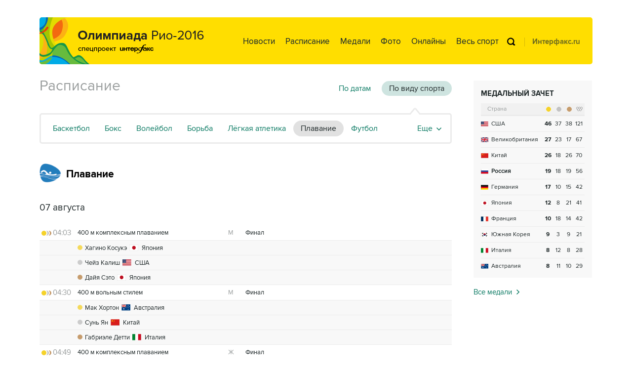

--- FILE ---
content_type: text/html; Charset=windows-1251
request_url: https://www.sport-interfax.ru/olymp2016/events.asp?s=17
body_size: 7900
content:
<!DOCTYPE html>
<html lang="ru" prefix="article: http://ogp.me/ns/article"><head>
<title>Олимпиада в Рио</title>
<link rel="shortcut icon" href="https://www.sport-interfax.ru/favicon.ico" type="image/x-icon">
<link rel="icon" sizes="120x120" href="https://www.sport-interfax.ru/touch-icon-iphone-retina.png" />
<link rel="apple-touch-icon" href="https://www.sport-interfax.ru/touch-icon-iphone.png">
<link rel="apple-touch-icon" sizes="76x76" href="https://www.sport-interfax.ru/touch-icon-ipad.png">
<link rel="apple-touch-icon" sizes="120x120" href="https://www.sport-interfax.ru/touch-icon-iphone-retina.png">
<link rel="apple-touch-icon" sizes="152x152" href="https://www.sport-interfax.ru/touch-icon-ipad-retina.png">
<link rel="manifest" href="/manifest.json">
<meta name="mobile-web-app-capable" content="yes">
<meta name="apple-mobile-web-app-capable" content="yes">
<meta name="application-name" content="Интерфакс" />
<meta name="apple-mobile-web-app-title" content="Интерфакс">
<meta name="theme-color" content="#009B80">
<meta name="apple-mobile-web-app-status-bar-style" content="black-translucent">
<meta name="msapplication-tooltip" content="Интерфакс Новости" />
<meta name="msapplication-navbutton-color" content="#009B80" />
<meta name="msapplication-starturl" content="./" />
<meta name="msapplication-config" content="browserconfig.xml" />
<meta http-equiv="Content-Type" content="text/html; charset=windows-1251" />
<meta http-equiv="X-UA-Compatible" content="IE=edge" />
<meta name="viewport" content="width=device-width, initial-scale=1.0, user-scalable=yes" />
<meta name="description" content="новости Интерфакс, лента новостей Интерфакс" />
<style>
@import url('/css/default_v3.css?v35.7.4');
@import url('/css/mobile_v3.css?v35.7.4') only screen and (max-width:759px);
@import url('/css/desktop_v3.css?v35.7.4') only screen and (min-width:760px);
@import url('/olymp2016/spec.css?v35.7.4');
</style>
<!--[if lte IE 9]>
<link rel="stylesheet" href="/wc2018/ie.css">
<script src="/js/oldb.js?v35.7.4" type="text/javascript"></script>
<script>var is_ie_lt9 = true;</script>
<![endif]-->
<link rel="alternate" type="application/rss+xml" title="Интерфакс новости" href="https://www.sport-interfax.ru/rss.asp">
</head>
<body data-pagetype="olymp2016events">
<script type="text/javascript">
	var cntimg = document.createElement("IMG");
	cntimg.src = "/cnt/" + cntParseReferer();
	function cntParseReferer() {
	     var re = new RegExp("(http(s)?\\:\\/\\/)?([\\.\\-_0-9A-Za-z]{1,})(.*)");
	     var m = re.exec(document.referrer);
	     if (!m) return "";
	     return encodeURI(m[3]).replace(/'/g, "%27") + "?" + encodeURI(m[4]).replace(/'/g, "%27");
	}
</script>
<div style="margin: 0px auto; width: 100%;">
	
</div>
<div class="extBlock ext__header echampBlock">
    <div class="midBlock">
        <div class="intBlock ech__header">
            <div>
                <a href="/olymp2016/" class="ech__header_logo"></a>
                <div class="ech__header_links">
                    <a href="/olymp2016/" class="hide">Главная</a>
                    <div class="hide"></div>
                    <a href="/olymp2016/">Новости</a>
                    <a href="/olymp2016/events.asp">Расписание</a>
                    <a href="/olymp2016/medals.asp">Медали</a>
                    <a href="/olymp2016/photo/">Фото</a>
                    <a href="/olymp2016/onlines/">Онлайны</a>
                    <div class="hide"></div>
                    <a href="/"><span class="ech__header_links-hide768">Весь</span> <span class="ech__header_links-up">спорт</span></a>
					<a href="https://www.interfax.ru" class="hide">Интерфакс.ru</a>
                </div>
                <div class="ech__header_search">
                    <a href="/search/" class="ech__header_search-low"></a>
                    <span class="ech__header_search-menu"></span>
                    <div class="searchSmall" onclick="this.className='search';setTimeout('document.search.sw.focus()',300)">
                        <form name="search" action="/search/">
                            <!-- <input type="hidden" name="sec" value="1446"> -->
                            <input type="text" name="sw" value="" autocomplete="off" onclick="if (document.getElementById('searchText').className == 'sTextShow') document.getElementById('searchText').className = 'sTextHide'" onkeydown="if(document.getElementById('searchText').className == 'sTextShow')document.getElementById('searchText').className = 'sTextHide'" onblur="if(this.value=='')document.getElementById('searchText').className = 'sTextShow';setTimeout('document.querySelector(\'.search\').className=\'searchSmall\'',300)">
                            <input type="submit" value="" onclick="if (document.getElementsByClassName('search').length > 0) document.search.submit(); return false;">
                            <span id="searchText" class="sTextShow">Поиск</span>
                        </form>
                    </div>
                </div>
				<div class="ech__header_lillogo">
					<a href="https://www.interfax.ru">Интерфакс.ru</a>
				</div>
            </div>
        </div>
    </div>
</div>

<!--[if IE 8]>
<style>
     .spp__olymp_list-tab-more-menu {overflow-y: scroll;}
</style>
<![endif]-->
<script src="/olymp2016/spec.js"></script>


<!-- Основное содержимое -->
<div class="extBlock">
	<div class="midBlock bWhite">
		<div class="intBlock bWhite">
			<!-- Левая колонка на странице -->
			<div class="nLeft">
				<!-- топ-новости -->
				<div class="newTopTitle spp__olymp_list-view-sport">
                <!-- ИЗМЕНЕННЫЙ КОД -->
				    <div class="echamp__match_fline">
                        <div class="echamp__match_fline-title">Расписание</div>
                        <div class="spp__olymp_fline-links">
                            <div class="spp__olymp_list-view-d"><a href="/olymp2016/events.asp?st=dates">По датам</a></div>
                            <div class="spp__olymp_list-view-s"><a href="/olymp2016/events.asp?st=sports">По виду спорта</a></div>
                        </div>
                    </div>
                </div>
                <div class="spp__olymp_list-tab-cover"><div class="spp__olymp_list-tab">	<span class="spp__olymp_list-tab-toplinks">		<span><a href="/olymp2016/events.asp?s=3">Баскетбол</a><a href="/olymp2016/events.asp?s=4">Бокс</a><a href="/olymp2016/events.asp?s=7">Волейбол</a><a href="/olymp2016/events.asp?s=8">Борьба</a><a href="/olymp2016/events.asp?s=14">Лёгкая атлетика</a><a href="/olymp2016/events.asp?s=17" class="spp__olymp_list-tab-active">Плавание</a><a href="/olymp2016/events.asp?s=32">Футбол</a></span>	</span>	<span class="spp__olymp_list-tab-more"><img src="">Еще		<span class="spp__olymp_list-tab-more-menu" ss-container><a href="/olymp2016/events.asp?s=1">Академическая гребля</a><a href="/olymp2016/events.asp?s=2">Бадминтон</a><a href="/olymp2016/events.asp?s=5">Велоспорт</a><a href="/olymp2016/events.asp?s=6">Водное поло</a><a href="/olymp2016/events.asp?s=9">Гандбол</a><a href="/olymp2016/events.asp?s=10">Гольф</a><a href="/olymp2016/events.asp?s=11">Гребля на байдарках и каноэ</a><a href="/olymp2016/events.asp?s=12">Дзюдо</a><a href="/olymp2016/events.asp?s=13">Конный спорт</a><a href="/olymp2016/events.asp?s=15">Настольный теннис</a><a href="/olymp2016/events.asp?s=16">Парусный спорт</a><a href="/olymp2016/events.asp?s=18">Пляжный волейбол</a><a href="/olymp2016/events.asp?s=19">Прыжки в воду</a><a href="/olymp2016/events.asp?s=20">Прыжки на батуте</a><a href="/olymp2016/events.asp?s=21">Регби-7</a><a href="/olymp2016/events.asp?s=22">Синхронное плавание</a><a href="/olymp2016/events.asp?s=23">Современное пятиборье</a><a href="/olymp2016/events.asp?s=24">Спортивная гимнастика</a><a href="/olymp2016/events.asp?s=25">Стрельба</a><a href="/olymp2016/events.asp?s=26">Стрельба из лука</a><a href="/olymp2016/events.asp?s=27">Теннис</a><a href="/olymp2016/events.asp?s=28">Триатлон</a><a href="/olymp2016/events.asp?s=29">Тхэквондо</a><a href="/olymp2016/events.asp?s=30">Тяжёлая атлетика</a><a href="/olymp2016/events.asp?s=31">Фехтование</a><a href="/olymp2016/events.asp?s=33">Хоккей на траве</a><a href="/olymp2016/events.asp?s=34">Художественная гимнастика</a></span>	</span></div></div><div class="spp__olymp_spm-sport-2"><span><img src="/img/olymp/sports/15.png"></span><span>Плавание</span></div><div class="spp__olymp_spm-date-2">07 августа</div><table class="ech__match_table spp__olymp_spm-table"><tr class="ech__match_row"><td class="spp__spm-table-1"><div><img src="/img/olymp/w_gsb.png" alt="Комплект"></div><div>04:03</div></td><td class="spp__spm-table-3"><div>400 м комплексным плаванием</div><div>Мужчины,</div><div>Финал</div></td><td class="spp__spm-table-6"></td><td class="spp__spm-table-7"></td></tr><tr class="ech__match_row spp__olymp_spm-bgc-gray"><td></td><td colspan="4" class="spp__spm-table-3 spp__olymp_spm-win"><span class="spp__olymp_spm-win-group"><img src="/img/olymp/wb1.gif" alt="Золото" class="spp_medal">Хагино Косукэ</span><span><img src="/img/olymp/flags/JPN.png" alt="Япония">Япония</span></td></tr><tr class="ech__match_row spp__olymp_spm-bgc-gray"><td></td><td colspan="4" class="spp__spm-table-3 spp__olymp_spm-win"><span class="spp__olymp_spm-win-group"><img src="/img/olymp/wb2.gif" alt="Серебро" class="spp_medal">Чейз Калиш</span><span><img src="/img/olymp/flags/USA.png" alt="США">США</span></td></tr><tr class="ech__match_row spp__olymp_spm-bgc-gray"><td></td><td colspan="4" class="spp__spm-table-3 spp__olymp_spm-win"><span class="spp__olymp_spm-win-group"><img src="/img/olymp/wb3.gif" alt="Бронза" class="spp_medal">Дайя Сэто</span><span><img src="/img/olymp/flags/JPN.png" alt="Япония">Япония</span></td></tr><tr class="ech__match_row"><td class="spp__spm-table-1"><div><img src="/img/olymp/w_gsb.png" alt="Комплект"></div><div>04:30</div></td><td class="spp__spm-table-3"><div>400 м вольным стилем</div><div>Мужчины,</div><div>Финал</div></td><td class="spp__spm-table-6"></td><td class="spp__spm-table-7"></td></tr><tr class="ech__match_row spp__olymp_spm-bgc-gray"><td></td><td colspan="4" class="spp__spm-table-3 spp__olymp_spm-win"><span class="spp__olymp_spm-win-group"><img src="/img/olymp/wb1.gif" alt="Золото" class="spp_medal">Мак Хортон</span><span><img src="/img/olymp/flags/AUS.png" alt="Австралия">Австралия</span></td></tr><tr class="ech__match_row spp__olymp_spm-bgc-gray"><td></td><td colspan="4" class="spp__spm-table-3 spp__olymp_spm-win"><span class="spp__olymp_spm-win-group"><img src="/img/olymp/wb2.gif" alt="Серебро" class="spp_medal">Сунь Ян</span><span><img src="/img/olymp/flags/CHN.png" alt="Китай">Китай</span></td></tr><tr class="ech__match_row spp__olymp_spm-bgc-gray"><td></td><td colspan="4" class="spp__spm-table-3 spp__olymp_spm-win"><span class="spp__olymp_spm-win-group"><img src="/img/olymp/wb3.gif" alt="Бронза" class="spp_medal">Габриэле Детти</span><span><img src="/img/olymp/flags/ITA.png" alt="Италия">Италия</span></td></tr><tr class="ech__match_row"><td class="spp__spm-table-1"><div><img src="/img/olymp/w_gsb.png" alt="Комплект"></div><div>04:49</div></td><td class="spp__spm-table-3"><div>400 м комплексным плаванием</div><div>Женщины,</div><div>Финал</div></td><td class="spp__spm-table-6"></td><td class="spp__spm-table-7"></td></tr><tr class="ech__match_row spp__olymp_spm-bgc-gray"><td></td><td colspan="4" class="spp__spm-table-3 spp__olymp_spm-win"><span class="spp__olymp_spm-win-group"><img src="/img/olymp/wb1.gif" alt="Золото" class="spp_medal">Катинка Хошу</span><span><img src="/img/olymp/flags/HUN.png" alt="Венгрия">Венгрия</span></td></tr><tr class="ech__match_row spp__olymp_spm-bgc-gray"><td></td><td colspan="4" class="spp__spm-table-3 spp__olymp_spm-win"><span class="spp__olymp_spm-win-group"><img src="/img/olymp/wb2.gif" alt="Серебро" class="spp_medal">Майя Дирадо</span><span><img src="/img/olymp/flags/USA.png" alt="США">США</span></td></tr><tr class="ech__match_row spp__olymp_spm-bgc-gray"><td></td><td colspan="4" class="spp__spm-table-3 spp__olymp_spm-win"><span class="spp__olymp_spm-win-group"><img src="/img/olymp/wb3.gif" alt="Бронза" class="spp_medal">Мирея Бельмонте Гарсиа</span><span><img src="/img/olymp/flags/ESP.png" alt="Испания">Испания</span></td></tr><tr class="ech__match_row"><td class="spp__spm-table-1"><div><img src="/img/olymp/w_gsb.png" alt="Комплект"></div><div>05:24</div></td><td class="spp__spm-table-3"><div>4х100 м вольным стилем</div><div>Женщины,</div><div>Финал</div></td><td class="spp__spm-table-6"></td><td class="spp__spm-table-7"></td></tr><tr class="ech__match_row spp__olymp_spm-bgc-gray"><td></td><td colspan="4" class="spp__spm-table-3 spp__olymp_spm-win"><span class="spp__olymp_spm-win-group"><img src="/img/olymp/wb1.gif" alt="Золото" class="spp_medal"><span><img src="/img/olymp/flags/AUS.png" alt="Австралия">Австралия</span></span></td></tr><tr class="ech__match_row spp__olymp_spm-bgc-gray"><td></td><td colspan="4" class="spp__spm-table-3 spp__olymp_spm-win"><span class="spp__olymp_spm-win-group"><img src="/img/olymp/wb2.gif" alt="Серебро" class="spp_medal"><span><img src="/img/olymp/flags/USA.png" alt="США">США</span></span></td></tr><tr class="ech__match_row spp__olymp_spm-bgc-gray"><td></td><td colspan="4" class="spp__spm-table-3 spp__olymp_spm-win"><span class="spp__olymp_spm-win-group"><img src="/img/olymp/wb3.gif" alt="Бронза" class="spp_medal"><span><img src="/img/olymp/flags/CAN.png" alt="Канада">Канада</span></span></td></tr></table><div class="spp__olymp_spm-date-2">08 августа</div><table class="ech__match_table spp__olymp_spm-table"><tr class="ech__match_row"><td class="spp__spm-table-1"><div><img src="/img/olymp/w_gsb.png" alt="Комплект"></div><div>04:03</div></td><td class="spp__spm-table-3"><div>100 м баттерфляем</div><div>Женщины,</div><div>Финал</div></td><td class="spp__spm-table-6"></td><td class="spp__spm-table-7"></td></tr><tr class="ech__match_row spp__olymp_spm-bgc-gray"><td></td><td colspan="4" class="spp__spm-table-3 spp__olymp_spm-win"><span class="spp__olymp_spm-win-group"><img src="/img/olymp/wb1.gif" alt="Золото" class="spp_medal">Сара Шестрем</span><span><img src="/img/olymp/flags/SWE.png" alt="Швеция">Швеция</span></td></tr><tr class="ech__match_row spp__olymp_spm-bgc-gray"><td></td><td colspan="4" class="spp__spm-table-3 spp__olymp_spm-win"><span class="spp__olymp_spm-win-group"><img src="/img/olymp/wb2.gif" alt="Серебро" class="spp_medal">Пенни Олексяк</span><span><img src="/img/olymp/flags/CAN.png" alt="Канада">Канада</span></td></tr><tr class="ech__match_row spp__olymp_spm-bgc-gray"><td></td><td colspan="4" class="spp__spm-table-3 spp__olymp_spm-win"><span class="spp__olymp_spm-win-group"><img src="/img/olymp/wb3.gif" alt="Бронза" class="spp_medal">Дана Воллмер</span><span><img src="/img/olymp/flags/USA.png" alt="США">США</span></td></tr><tr class="ech__match_row"><td class="spp__spm-table-1"><div><img src="/img/olymp/w_gsb.png" alt="Комплект"></div><div>04:53</div></td><td class="spp__spm-table-3"><div>100 м брассом</div><div>Мужчины,</div><div>Финал</div></td><td class="spp__spm-table-6"></td><td class="spp__spm-table-7"></td></tr><tr class="ech__match_row spp__olymp_spm-bgc-gray"><td></td><td colspan="4" class="spp__spm-table-3 spp__olymp_spm-win"><span class="spp__olymp_spm-win-group"><img src="/img/olymp/wb1.gif" alt="Золото" class="spp_medal">Адам Пити</span><span><img src="/img/olymp/flags/GBR.png" alt="Великобритания">Великобритания</span></td></tr><tr class="ech__match_row spp__olymp_spm-bgc-gray"><td></td><td colspan="4" class="spp__spm-table-3 spp__olymp_spm-win"><span class="spp__olymp_spm-win-group"><img src="/img/olymp/wb2.gif" alt="Серебро" class="spp_medal">Камерон Ван Дер Бург</span><span><img src="/img/olymp/flags/RSA.png" alt="ЮАР">ЮАР</span></td></tr><tr class="ech__match_row spp__olymp_spm-bgc-gray"><td></td><td colspan="4" class="spp__spm-table-3 spp__olymp_spm-win"><span class="spp__olymp_spm-win-group"><img src="/img/olymp/wb3.gif" alt="Бронза" class="spp_medal">Коди Миллер</span><span><img src="/img/olymp/flags/USA.png" alt="США">США</span></td></tr><tr class="ech__match_row"><td class="spp__spm-table-1"><div><img src="/img/olymp/w_gsb.png" alt="Комплект"></div><div>05:01</div></td><td class="spp__spm-table-3"><div>400 м вольным стилем</div><div>Женщины,</div><div>Финал</div></td><td class="spp__spm-table-6"></td><td class="spp__spm-table-7"></td></tr><tr class="ech__match_row spp__olymp_spm-bgc-gray"><td></td><td colspan="4" class="spp__spm-table-3 spp__olymp_spm-win"><span class="spp__olymp_spm-win-group"><img src="/img/olymp/wb1.gif" alt="Золото" class="spp_medal">Кати Ледеки</span><span><img src="/img/olymp/flags/USA.png" alt="США">США</span></td></tr><tr class="ech__match_row spp__olymp_spm-bgc-gray"><td></td><td colspan="4" class="spp__spm-table-3 spp__olymp_spm-win"><span class="spp__olymp_spm-win-group"><img src="/img/olymp/wb2.gif" alt="Серебро" class="spp_medal">Джазмин Карлин</span><span><img src="/img/olymp/flags/GBR.png" alt="Великобритания">Великобритания</span></td></tr><tr class="ech__match_row spp__olymp_spm-bgc-gray"><td></td><td colspan="4" class="spp__spm-table-3 spp__olymp_spm-win"><span class="spp__olymp_spm-win-group"><img src="/img/olymp/wb3.gif" alt="Бронза" class="spp_medal">Леа Смит</span><span><img src="/img/olymp/flags/USA.png" alt="США">США</span></td></tr><tr class="ech__match_row"><td class="spp__spm-table-1"><div><img src="/img/olymp/w_gsb.png" alt="Комплект"></div><div>05:54</div></td><td class="spp__spm-table-3"><div>4х100 м вольным стилем</div><div>Мужчины,</div><div>Финал</div></td><td class="spp__spm-table-6"></td><td class="spp__spm-table-7"></td></tr><tr class="ech__match_row spp__olymp_spm-bgc-gray"><td></td><td colspan="4" class="spp__spm-table-3 spp__olymp_spm-win"><span class="spp__olymp_spm-win-group"><img src="/img/olymp/wb1.gif" alt="Золото" class="spp_medal"><span><img src="/img/olymp/flags/USA.png" alt="США">США</span></span></td></tr><tr class="ech__match_row spp__olymp_spm-bgc-gray"><td></td><td colspan="4" class="spp__spm-table-3 spp__olymp_spm-win"><span class="spp__olymp_spm-win-group"><img src="/img/olymp/wb2.gif" alt="Серебро" class="spp_medal"><span><img src="/img/olymp/flags/FRA.png" alt="Франция">Франция</span></span></td></tr><tr class="ech__match_row spp__olymp_spm-bgc-gray"><td></td><td colspan="4" class="spp__spm-table-3 spp__olymp_spm-win"><span class="spp__olymp_spm-win-group"><img src="/img/olymp/wb3.gif" alt="Бронза" class="spp_medal"><span><img src="/img/olymp/flags/AUS.png" alt="Австралия">Австралия</span></span></td></tr></table><div class="spp__olymp_spm-date-2">09 августа</div><table class="ech__match_table spp__olymp_spm-table"><tr class="ech__match_row"><td class="spp__spm-table-1"><div><img src="/img/olymp/w_gsb.png" alt="Комплект"></div><div>04:21</div></td><td class="spp__spm-table-3"><div>200 м вольным стилем</div><div>Мужчины,</div><div>Финал</div></td><td class="spp__spm-table-6"></td><td class="spp__spm-table-7"></td></tr><tr class="ech__match_row spp__olymp_spm-bgc-gray"><td></td><td colspan="4" class="spp__spm-table-3 spp__olymp_spm-win"><span class="spp__olymp_spm-win-group"><img src="/img/olymp/wb1.gif" alt="Золото" class="spp_medal">Сунь Ян</span><span><img src="/img/olymp/flags/JPN.png" alt="Япония">Япония</span></td></tr><tr class="ech__match_row spp__olymp_spm-bgc-gray"><td></td><td colspan="4" class="spp__spm-table-3 spp__olymp_spm-win"><span class="spp__olymp_spm-win-group"><img src="/img/olymp/wb2.gif" alt="Серебро" class="spp_medal">Чад ле Кло</span><span><img src="/img/olymp/flags/RSA.png" alt="ЮАР">ЮАР</span></td></tr><tr class="ech__match_row spp__olymp_spm-bgc-gray"><td></td><td colspan="4" class="spp__spm-table-3 spp__olymp_spm-win"><span class="spp__olymp_spm-win-group"><img src="/img/olymp/wb3.gif" alt="Бронза" class="spp_medal">Конор Дуайер</span><span><img src="/img/olymp/flags/USA.png" alt="США">США</span></td></tr><tr class="ech__match_row"><td class="spp__spm-table-1"><div><img src="/img/olymp/w_gsb.png" alt="Комплект"></div><div>04:30</div></td><td class="spp__spm-table-3"><div>100 м на спине</div><div>Женщины,</div><div>Финал</div></td><td class="spp__spm-table-6"></td><td class="spp__spm-table-7"></td></tr><tr class="ech__match_row spp__olymp_spm-bgc-gray"><td></td><td colspan="4" class="spp__spm-table-3 spp__olymp_spm-win"><span class="spp__olymp_spm-win-group"><img src="/img/olymp/wb1.gif" alt="Золото" class="spp_medal">Катинка Хошу</span><span><img src="/img/olymp/flags/HUN.png" alt="Венгрия">Венгрия</span></td></tr><tr class="ech__match_row spp__olymp_spm-bgc-gray"><td></td><td colspan="4" class="spp__spm-table-3 spp__olymp_spm-win"><span class="spp__olymp_spm-win-group"><img src="/img/olymp/wb2.gif" alt="Серебро" class="spp_medal">Кэтлин Бейкер</span><span><img src="/img/olymp/flags/GBR.png" alt="Великобритания">Великобритания</span></td></tr><tr class="ech__match_row spp__olymp_spm-bgc-gray"><td></td><td colspan="4" class="spp__spm-table-3 spp__olymp_spm-win"><span class="spp__olymp_spm-win-group"><img src="/img/olymp/wb3.gif" alt="Бронза" class="spp_medal">Кайли Масс</span><span><img src="/img/olymp/flags/CAN.png" alt="Канада">Канада</span></td></tr><tr class="ech__match_row"><td class="spp__spm-table-1"><div><img src="/img/olymp/w_gsb.png" alt="Комплект"></div><div>04:38</div></td><td class="spp__spm-table-3"><div>100 м на спине</div><div>Мужчины,</div><div>Финал</div></td><td class="spp__spm-table-6"></td><td class="spp__spm-table-7"></td></tr><tr class="ech__match_row spp__olymp_spm-bgc-gray"><td></td><td colspan="4" class="spp__spm-table-3 spp__olymp_spm-win"><span class="spp__olymp_spm-win-group"><img src="/img/olymp/wb1.gif" alt="Золото" class="spp_medal">Райан Мерфи</span><span><img src="/img/olymp/flags/USA.png" alt="США">США</span></td></tr><tr class="ech__match_row spp__olymp_spm-bgc-gray"><td></td><td colspan="4" class="spp__spm-table-3 spp__olymp_spm-win"><span class="spp__olymp_spm-win-group"><img src="/img/olymp/wb2.gif" alt="Серебро" class="spp_medal">Сюй Цзяуй</span><span><img src="/img/olymp/flags/CHN.png" alt="Китай">Китай</span></td></tr><tr class="ech__match_row spp__olymp_spm-bgc-gray"><td></td><td colspan="4" class="spp__spm-table-3 spp__olymp_spm-win"><span class="spp__olymp_spm-win-group"><img src="/img/olymp/wb3.gif" alt="Бронза" class="spp_medal">Дэвид Пламмер</span><span><img src="/img/olymp/flags/USA.png" alt="США">США</span></td></tr><tr class="ech__match_row"><td class="spp__spm-table-1"><div><img src="/img/olymp/w_gsb.png" alt="Комплект"></div><div>04:54</div></td><td class="spp__spm-table-3"><div>100 м брассом</div><div>Женщины,</div><div>Финал</div></td><td class="spp__spm-table-6"></td><td class="spp__spm-table-7"></td></tr><tr class="ech__match_row spp__olymp_spm-bgc-gray"><td></td><td colspan="4" class="spp__spm-table-3 spp__olymp_spm-win"><span class="spp__olymp_spm-win-group"><img src="/img/olymp/wb1.gif" alt="Золото" class="spp_medal">Лилли Кинг</span><span><img src="/img/olymp/flags/USA.png" alt="США">США</span></td></tr><tr class="ech__match_row spp__olymp_spm-bgc-gray"><td></td><td colspan="4" class="spp__spm-table-3 spp__olymp_spm-win"><span class="spp__olymp_spm-win-group"><img src="/img/olymp/wb2.gif" alt="Серебро" class="spp_medal">Юлия Ефимова</span><span><img src="/img/olymp/flags/RUS.png" alt="Россия">Россия</span></td></tr><tr class="ech__match_row spp__olymp_spm-bgc-gray"><td></td><td colspan="4" class="spp__spm-table-3 spp__olymp_spm-win"><span class="spp__olymp_spm-win-group"><img src="/img/olymp/wb3.gif" alt="Бронза" class="spp_medal">Кэти Мейли</span><span><img src="/img/olymp/flags/USA.png" alt="США">США</span></td></tr></table><div class="spp__olymp_spm-date-2">10 августа</div><table class="ech__match_table spp__olymp_spm-table"><tr class="ech__match_row"><td class="spp__spm-table-1"><div><img src="/img/olymp/w_gsb.png" alt="Комплект"></div><div>04:19</div></td><td class="spp__spm-table-3"><div>200 м вольным стилем</div><div>Женщины,</div><div>Финал</div></td><td class="spp__spm-table-6"></td><td class="spp__spm-table-7"></td></tr><tr class="ech__match_row spp__olymp_spm-bgc-gray"><td></td><td colspan="4" class="spp__spm-table-3 spp__olymp_spm-win"><span class="spp__olymp_spm-win-group"><img src="/img/olymp/wb1.gif" alt="Золото" class="spp_medal">Кэти Ледеки</span><span><img src="/img/olymp/flags/USA.png" alt="США">США</span></td></tr><tr class="ech__match_row spp__olymp_spm-bgc-gray"><td></td><td colspan="4" class="spp__spm-table-3 spp__olymp_spm-win"><span class="spp__olymp_spm-win-group"><img src="/img/olymp/wb2.gif" alt="Серебро" class="spp_medal">Сара Шестрем</span><span><img src="/img/olymp/flags/SWE.png" alt="Швеция">Швеция</span></td></tr><tr class="ech__match_row spp__olymp_spm-bgc-gray"><td></td><td colspan="4" class="spp__spm-table-3 spp__olymp_spm-win"><span class="spp__olymp_spm-win-group"><img src="/img/olymp/wb3.gif" alt="Бронза" class="spp_medal">Эмма Маккеон</span><span><img src="/img/olymp/flags/AUS.png" alt="Австралия">Австралия</span></td></tr><tr class="ech__match_row"><td class="spp__spm-table-1"><div><img src="/img/olymp/w_gsb.png" alt="Комплект"></div><div>04:28</div></td><td class="spp__spm-table-3"><div>200 м баттерфляем</div><div>Мужчины,</div><div>Финал</div></td><td class="spp__spm-table-6"></td><td class="spp__spm-table-7"></td></tr><tr class="ech__match_row spp__olymp_spm-bgc-gray"><td></td><td colspan="4" class="spp__spm-table-3 spp__olymp_spm-win"><span class="spp__olymp_spm-win-group"><img src="/img/olymp/wb1.gif" alt="Золото" class="spp_medal">Майкл Фелпс</span><span><img src="/img/olymp/flags/USA.png" alt="США">США</span></td></tr><tr class="ech__match_row spp__olymp_spm-bgc-gray"><td></td><td colspan="4" class="spp__spm-table-3 spp__olymp_spm-win"><span class="spp__olymp_spm-win-group"><img src="/img/olymp/wb2.gif" alt="Серебро" class="spp_medal">Масато Сакаи</span><span><img src="/img/olymp/flags/JPN.png" alt="Япония">Япония</span></td></tr><tr class="ech__match_row spp__olymp_spm-bgc-gray"><td></td><td colspan="4" class="spp__spm-table-3 spp__olymp_spm-win"><span class="spp__olymp_spm-win-group"><img src="/img/olymp/wb3.gif" alt="Бронза" class="spp_medal">Тамаш Кендереши</span><span><img src="/img/olymp/flags/HUN.png" alt="Венгрия">Венгрия</span></td></tr><tr class="ech__match_row"><td class="spp__spm-table-1"><div><img src="/img/olymp/w_gsb.png" alt="Комплект"></div><div>05:29</div></td><td class="spp__spm-table-3"><div>200 м в комплексном плавании</div><div>Женщины,</div><div>Финал</div></td><td class="spp__spm-table-6"></td><td class="spp__spm-table-7"></td></tr><tr class="ech__match_row spp__olymp_spm-bgc-gray"><td></td><td colspan="4" class="spp__spm-table-3 spp__olymp_spm-win"><span class="spp__olymp_spm-win-group"><img src="/img/olymp/wb1.gif" alt="Золото" class="spp_medal">Катинка Хоссу</span><span><img src="/img/olymp/flags/HUN.png" alt="Венгрия">Венгрия</span></td></tr><tr class="ech__match_row spp__olymp_spm-bgc-gray"><td></td><td colspan="4" class="spp__spm-table-3 spp__olymp_spm-win"><span class="spp__olymp_spm-win-group"><img src="/img/olymp/wb2.gif" alt="Серебро" class="spp_medal">Шивон-Мари О'Коннор</span><span><img src="/img/olymp/flags/GBR.png" alt="Великобритания">Великобритания</span></td></tr><tr class="ech__match_row spp__olymp_spm-bgc-gray"><td></td><td colspan="4" class="spp__spm-table-3 spp__olymp_spm-win"><span class="spp__olymp_spm-win-group"><img src="/img/olymp/wb3.gif" alt="Бронза" class="spp_medal">Мадлен Дирадо</span><span><img src="/img/olymp/flags/USA.png" alt="США">США</span></td></tr><tr class="ech__match_row"><td class="spp__spm-table-1"><div><img src="/img/olymp/w_gsb.png" alt="Комплект"></div><div>05:38</div></td><td class="spp__spm-table-3"><div>4х200 м вольным стилем</div><div>Мужчины,</div><div>Финал</div></td><td class="spp__spm-table-6"></td><td class="spp__spm-table-7"></td></tr><tr class="ech__match_row spp__olymp_spm-bgc-gray"><td></td><td colspan="4" class="spp__spm-table-3 spp__olymp_spm-win"><span class="spp__olymp_spm-win-group"><img src="/img/olymp/wb1.gif" alt="Золото" class="spp_medal"><span><img src="/img/olymp/flags/USA.png" alt="США">США</span></span></td></tr><tr class="ech__match_row spp__olymp_spm-bgc-gray"><td></td><td colspan="4" class="spp__spm-table-3 spp__olymp_spm-win"><span class="spp__olymp_spm-win-group"><img src="/img/olymp/wb2.gif" alt="Серебро" class="spp_medal"><span><img src="/img/olymp/flags/GBR.png" alt="Великобритания">Великобритания</span></span></td></tr><tr class="ech__match_row spp__olymp_spm-bgc-gray"><td></td><td colspan="4" class="spp__spm-table-3 spp__olymp_spm-win"><span class="spp__olymp_spm-win-group"><img src="/img/olymp/wb3.gif" alt="Бронза" class="spp_medal"><span><img src="/img/olymp/flags/JPN.png" alt="Япония">Япония</span></span></td></tr></table><div class="spp__olymp_spm-date-2">11 августа</div><table class="ech__match_table spp__olymp_spm-table"><tr class="ech__match_row"><td class="spp__spm-table-1"><div><img src="/img/olymp/w_gsb.png" alt="Комплект"></div><div>04:03</div></td><td class="spp__spm-table-3"><div>200 м брассом</div><div>Мужчины,</div><div>Финал</div></td><td class="spp__spm-table-6"></td><td class="spp__spm-table-7"></td></tr><tr class="ech__match_row spp__olymp_spm-bgc-gray"><td></td><td colspan="4" class="spp__spm-table-3 spp__olymp_spm-win"><span class="spp__olymp_spm-win-group"><img src="/img/olymp/wb1.gif" alt="Золото" class="spp_medal">Дмитрий Баландин</span><span><img src="/img/olymp/flags/KAZ.png" alt="Казахстан">Казахстан</span></td></tr><tr class="ech__match_row spp__olymp_spm-bgc-gray"><td></td><td colspan="4" class="spp__spm-table-3 spp__olymp_spm-win"><span class="spp__olymp_spm-win-group"><img src="/img/olymp/wb2.gif" alt="Серебро" class="spp_medal">Джош Прено</span><span><img src="/img/olymp/flags/USA.png" alt="США">США</span></td></tr><tr class="ech__match_row spp__olymp_spm-bgc-gray"><td></td><td colspan="4" class="spp__spm-table-3 spp__olymp_spm-win"><span class="spp__olymp_spm-win-group"><img src="/img/olymp/wb3.gif" alt="Бронза" class="spp_medal">Антон Чупков</span><span><img src="/img/olymp/flags/RUS.png" alt="Россия">Россия</span></td></tr><tr class="ech__match_row"><td class="spp__spm-table-1"><div><img src="/img/olymp/w_gsb.png" alt="Комплект"></div><div>04:53</div></td><td class="spp__spm-table-3"><div>200 м баттерфляем</div><div>Женщины,</div><div>Финал</div></td><td class="spp__spm-table-6"></td><td class="spp__spm-table-7"></td></tr><tr class="ech__match_row spp__olymp_spm-bgc-gray"><td></td><td colspan="4" class="spp__spm-table-3 spp__olymp_spm-win"><span class="spp__olymp_spm-win-group"><img src="/img/olymp/wb1.gif" alt="Золото" class="spp_medal">Мирея Бельмонте Гарсия</span><span><img src="/img/olymp/flags/ESP.png" alt="Испания">Испания</span></td></tr><tr class="ech__match_row spp__olymp_spm-bgc-gray"><td></td><td colspan="4" class="spp__spm-table-3 spp__olymp_spm-win"><span class="spp__olymp_spm-win-group"><img src="/img/olymp/wb2.gif" alt="Серебро" class="spp_medal">Мейделин Гровс</span><span><img src="/img/olymp/flags/AUS.png" alt="Австралия">Австралия</span></td></tr><tr class="ech__match_row spp__olymp_spm-bgc-gray"><td></td><td colspan="4" class="spp__spm-table-3 spp__olymp_spm-win"><span class="spp__olymp_spm-win-group"><img src="/img/olymp/wb3.gif" alt="Бронза" class="spp_medal">Нацуми Хоси</span><span><img src="/img/olymp/flags/JPN.png" alt="Япония">Япония</span></td></tr><tr class="ech__match_row"><td class="spp__spm-table-1"><div><img src="/img/olymp/w_gsb.png" alt="Комплект"></div><div>05:03</div></td><td class="spp__spm-table-3"><div>100 м вольным стилем</div><div>Мужчины,</div><div>Финал</div></td><td class="spp__spm-table-6"></td><td class="spp__spm-table-7"></td></tr><tr class="ech__match_row spp__olymp_spm-bgc-gray"><td></td><td colspan="4" class="spp__spm-table-3 spp__olymp_spm-win"><span class="spp__olymp_spm-win-group"><img src="/img/olymp/wb1.gif" alt="Золото" class="spp_medal">Кайл Чалмерс</span><span><img src="/img/olymp/flags/AUS.png" alt="Австралия">Австралия</span></td></tr><tr class="ech__match_row spp__olymp_spm-bgc-gray"><td></td><td colspan="4" class="spp__spm-table-3 spp__olymp_spm-win"><span class="spp__olymp_spm-win-group"><img src="/img/olymp/wb2.gif" alt="Серебро" class="spp_medal">Питер Тиммерс</span><span><img src="/img/olymp/flags/BEL.png" alt="Бельгия">Бельгия</span></td></tr><tr class="ech__match_row spp__olymp_spm-bgc-gray"><td></td><td colspan="4" class="spp__spm-table-3 spp__olymp_spm-win"><span class="spp__olymp_spm-win-group"><img src="/img/olymp/wb3.gif" alt="Бронза" class="spp_medal">Натан Эдриан</span><span><img src="/img/olymp/flags/USA.png" alt="США">США</span></td></tr><tr class="ech__match_row"><td class="spp__spm-table-1"><div><img src="/img/olymp/w_gsb.png" alt="Комплект"></div><div>05:55</div></td><td class="spp__spm-table-3"><div>4х200 м вольным стилем</div><div>Женщины,</div><div>Финал</div></td><td class="spp__spm-table-6"></td><td class="spp__spm-table-7"></td></tr><tr class="ech__match_row spp__olymp_spm-bgc-gray"><td></td><td colspan="4" class="spp__spm-table-3 spp__olymp_spm-win"><span class="spp__olymp_spm-win-group"><img src="/img/olymp/wb1.gif" alt="Золото" class="spp_medal"><span><img src="/img/olymp/flags/USA.png" alt="США">США</span></span></td></tr><tr class="ech__match_row spp__olymp_spm-bgc-gray"><td></td><td colspan="4" class="spp__spm-table-3 spp__olymp_spm-win"><span class="spp__olymp_spm-win-group"><img src="/img/olymp/wb2.gif" alt="Серебро" class="spp_medal"><span><img src="/img/olymp/flags/AUS.png" alt="Австралия">Австралия</span></span></td></tr><tr class="ech__match_row spp__olymp_spm-bgc-gray"><td></td><td colspan="4" class="spp__spm-table-3 spp__olymp_spm-win"><span class="spp__olymp_spm-win-group"><img src="/img/olymp/wb3.gif" alt="Бронза" class="spp_medal"><span><img src="/img/olymp/flags/CAN.png" alt="Канада">Канада</span></span></td></tr></table><div class="spp__olymp_spm-date-2">12 августа</div><table class="ech__match_table spp__olymp_spm-table"><tr class="ech__match_row"><td class="spp__spm-table-1"><div><img src="/img/olymp/w_gsb.png" alt="Комплект"></div><div>04:17</div></td><td class="spp__spm-table-3"><div>200 м брассом</div><div>Женщины,</div><div>Финал</div></td><td class="spp__spm-table-6"></td><td class="spp__spm-table-7"></td></tr><tr class="ech__match_row spp__olymp_spm-bgc-gray"><td></td><td colspan="4" class="spp__spm-table-3 spp__olymp_spm-win"><span class="spp__olymp_spm-win-group"><img src="/img/olymp/wb1.gif" alt="Золото" class="spp_medal">Риэ Канэто</span><span><img src="/img/olymp/flags/JPN.png" alt="Япония">Япония</span></td></tr><tr class="ech__match_row spp__olymp_spm-bgc-gray"><td></td><td colspan="4" class="spp__spm-table-3 spp__olymp_spm-win"><span class="spp__olymp_spm-win-group"><img src="/img/olymp/wb2.gif" alt="Серебро" class="spp_medal">Юлия Ефимова</span><span><img src="/img/olymp/flags/RUS.png" alt="Россия">Россия</span></td></tr><tr class="ech__match_row spp__olymp_spm-bgc-gray"><td></td><td colspan="4" class="spp__spm-table-3 spp__olymp_spm-win"><span class="spp__olymp_spm-win-group"><img src="/img/olymp/wb3.gif" alt="Бронза" class="spp_medal">Ши Цзинлинь</span><span><img src="/img/olymp/flags/CHN.png" alt="Китай">Китай</span></td></tr><tr class="ech__match_row"><td class="spp__spm-table-1"><div><img src="/img/olymp/w_gsb.png" alt="Комплект"></div><div>04:26</div></td><td class="spp__spm-table-3"><div>200 м на спине</div><div>Мужчины,</div><div>Финал</div></td><td class="spp__spm-table-6"></td><td class="spp__spm-table-7"></td></tr><tr class="ech__match_row spp__olymp_spm-bgc-gray"><td></td><td colspan="4" class="spp__spm-table-3 spp__olymp_spm-win"><span class="spp__olymp_spm-win-group"><img src="/img/olymp/wb1.gif" alt="Золото" class="spp_medal">Райан Мерфи</span><span><img src="/img/olymp/flags/USA.png" alt="США">США</span></td></tr><tr class="ech__match_row spp__olymp_spm-bgc-gray"><td></td><td colspan="4" class="spp__spm-table-3 spp__olymp_spm-win"><span class="spp__olymp_spm-win-group"><img src="/img/olymp/wb2.gif" alt="Серебро" class="spp_medal">Митч Ларкин</span><span><img src="/img/olymp/flags/AUS.png" alt="Австралия">Австралия</span></td></tr><tr class="ech__match_row spp__olymp_spm-bgc-gray"><td></td><td colspan="4" class="spp__spm-table-3 spp__olymp_spm-win"><span class="spp__olymp_spm-win-group"><img src="/img/olymp/wb3.gif" alt="Бронза" class="spp_medal">Евгений Рылов</span><span><img src="/img/olymp/flags/RUS.png" alt="Россия">Россия</span></td></tr><tr class="ech__match_row"><td class="spp__spm-table-1"><div><img src="/img/olymp/w_gsb.png" alt="Комплект"></div><div>05:01</div></td><td class="spp__spm-table-3"><div>200 м комплексным плаванием</div><div>Мужчины,</div><div>Финал</div></td><td class="spp__spm-table-6"></td><td class="spp__spm-table-7"></td></tr><tr class="ech__match_row spp__olymp_spm-bgc-gray"><td></td><td colspan="4" class="spp__spm-table-3 spp__olymp_spm-win"><span class="spp__olymp_spm-win-group"><img src="/img/olymp/wb1.gif" alt="Золото" class="spp_medal">Майкл Фелпс</span><span><img src="/img/olymp/flags/USA.png" alt="США">США</span></td></tr><tr class="ech__match_row spp__olymp_spm-bgc-gray"><td></td><td colspan="4" class="spp__spm-table-3 spp__olymp_spm-win"><span class="spp__olymp_spm-win-group"><img src="/img/olymp/wb2.gif" alt="Серебро" class="spp_medal">Хагино Косукэ</span><span><img src="/img/olymp/flags/JPN.png" alt="Япония">Япония</span></td></tr><tr class="ech__match_row spp__olymp_spm-bgc-gray"><td></td><td colspan="4" class="spp__spm-table-3 spp__olymp_spm-win"><span class="spp__olymp_spm-win-group"><img src="/img/olymp/wb3.gif" alt="Бронза" class="spp_medal">Вань Шунь</span><span><img src="/img/olymp/flags/CHN.png" alt="Китай">Китай</span></td></tr><tr class="ech__match_row"><td class="spp__spm-table-1"><div><img src="/img/olymp/w_gsb.png" alt="Комплект"></div><div>05:18</div></td><td class="spp__spm-table-3"><div>100 м вольным стилем</div><div>Женщины,</div><div>Финал</div></td><td class="spp__spm-table-6"></td><td class="spp__spm-table-7"></td></tr><tr class="ech__match_row spp__olymp_spm-bgc-gray"><td></td><td colspan="4" class="spp__spm-table-3 spp__olymp_spm-win"><span class="spp__olymp_spm-win-group"><img src="/img/olymp/wb1.gif" alt="Золото" class="spp_medal">Симоне Мануэль</span><span><img src="/img/olymp/flags/USA.png" alt="США">США</span></td></tr><tr class="ech__match_row spp__olymp_spm-bgc-gray"><td></td><td colspan="4" class="spp__spm-table-3 spp__olymp_spm-win"><span class="spp__olymp_spm-win-group"><img src="/img/olymp/wb2.gif" alt="Серебро" class="spp_medal">Пенни Олексяк</span><span><img src="/img/olymp/flags/CAN.png" alt="Канада">Канада</span></td></tr><tr class="ech__match_row spp__olymp_spm-bgc-gray"><td></td><td colspan="4" class="spp__spm-table-3 spp__olymp_spm-win"><span class="spp__olymp_spm-win-group"><img src="/img/olymp/wb3.gif" alt="Бронза" class="spp_medal">Сара Шестрем</span><span><img src="/img/olymp/flags/SWE.png" alt="Швеция">Швеция</span></td></tr></table><div class="spp__olymp_spm-date-2">13 августа</div><table class="ech__match_table spp__olymp_spm-table"><tr class="ech__match_row"><td class="spp__spm-table-1"><div><img src="/img/olymp/w_gsb.png" alt="Комплект"></div><div>04:03</div></td><td class="spp__spm-table-3"><div>200 м на спине</div><div>Женщины,</div><div>Финал</div></td><td class="spp__spm-table-6"></td><td class="spp__spm-table-7"></td></tr><tr class="ech__match_row spp__olymp_spm-bgc-gray"><td></td><td colspan="4" class="spp__spm-table-3 spp__olymp_spm-win"><span class="spp__olymp_spm-win-group"><img src="/img/olymp/wb1.gif" alt="Золото" class="spp_medal">Майя Дирадо</span><span><img src="/img/olymp/flags/USA.png" alt="США">США</span></td></tr><tr class="ech__match_row spp__olymp_spm-bgc-gray"><td></td><td colspan="4" class="spp__spm-table-3 spp__olymp_spm-win"><span class="spp__olymp_spm-win-group"><img src="/img/olymp/wb2.gif" alt="Серебро" class="spp_medal">Катинка Хоссу</span><span><img src="/img/olymp/flags/HUN.png" alt="Венгрия">Венгрия</span></td></tr><tr class="ech__match_row spp__olymp_spm-bgc-gray"><td></td><td colspan="4" class="spp__spm-table-3 spp__olymp_spm-win"><span class="spp__olymp_spm-win-group"><img src="/img/olymp/wb3.gif" alt="Бронза" class="spp_medal">Хилари Колдуэлл</span><span><img src="/img/olymp/flags/CAN.png" alt="Канада">Канада</span></td></tr><tr class="ech__match_row"><td class="spp__spm-table-1"><div><img src="/img/olymp/w_gsb.png" alt="Комплект"></div><div>04:12</div></td><td class="spp__spm-table-3"><div>100 м баттерфляем</div><div>Мужчины,</div><div>Финал</div></td><td class="spp__spm-table-6"></td><td class="spp__spm-table-7"></td></tr><tr class="ech__match_row spp__olymp_spm-bgc-gray"><td></td><td colspan="4" class="spp__spm-table-3 spp__olymp_spm-win"><span class="spp__olymp_spm-win-group"><img src="/img/olymp/wb1.gif" alt="Золото" class="spp_medal">Джозеф Айзек Скулинг</span><span><img src="/img/olymp/flags/SIN.png" alt="Сингапур">Сингапур</span></td></tr><tr class="ech__match_row spp__olymp_spm-bgc-gray"><td></td><td colspan="4" class="spp__spm-table-3 spp__olymp_spm-win"><span class="spp__olymp_spm-win-group"><img src="/img/olymp/wb2.gif" alt="Серебро" class="spp_medal">Ласло Чех</span><span><img src="/img/olymp/flags/HUN.png" alt="Венгрия">Венгрия</span></td></tr><tr class="ech__match_row spp__olymp_spm-bgc-gray"><td></td><td colspan="4" class="spp__spm-table-3 spp__olymp_spm-win"><span class="spp__olymp_spm-win-group"><img src="/img/olymp/wb2.gif" alt="Серебро" class="spp_medal">Майкл Фелпс</span><span><img src="/img/olymp/flags/USA.png" alt="США">США</span></td></tr><tr class="ech__match_row spp__olymp_spm-bgc-gray"><td></td><td colspan="4" class="spp__spm-table-3 spp__olymp_spm-win"><span class="spp__olymp_spm-win-group"><img src="/img/olymp/wb2.gif" alt="Серебро" class="spp_medal">Чад де Кло</span><span><img src="/img/olymp/flags/RSA.png" alt="ЮАР">ЮАР</span></td></tr><tr class="ech__match_row"><td class="spp__spm-table-1"><div><img src="/img/olymp/w_gsb.png" alt="Комплект"></div><div>04:20</div></td><td class="spp__spm-table-3"><div>800 м вольным стилем</div><div>Женщины,</div><div>Финал</div></td><td class="spp__spm-table-6"></td><td class="spp__spm-table-7"></td></tr><tr class="ech__match_row spp__olymp_spm-bgc-gray"><td></td><td colspan="4" class="spp__spm-table-3 spp__olymp_spm-win"><span class="spp__olymp_spm-win-group"><img src="/img/olymp/wb1.gif" alt="Золото" class="spp_medal">Кэти Ледеки</span><span><img src="/img/olymp/flags/USA.png" alt="США">США</span></td></tr><tr class="ech__match_row spp__olymp_spm-bgc-gray"><td></td><td colspan="4" class="spp__spm-table-3 spp__olymp_spm-win"><span class="spp__olymp_spm-win-group"><img src="/img/olymp/wb2.gif" alt="Серебро" class="spp_medal">Джаз Карлин</span><span><img src="/img/olymp/flags/GBR.png" alt="Великобритания">Великобритания</span></td></tr><tr class="ech__match_row spp__olymp_spm-bgc-gray"><td></td><td colspan="4" class="spp__spm-table-3 spp__olymp_spm-win"><span class="spp__olymp_spm-win-group"><img src="/img/olymp/wb3.gif" alt="Бронза" class="spp_medal">Богларка Капаш</span><span><img src="/img/olymp/flags/HUN.png" alt="Венгрия">Венгрия</span></td></tr><tr class="ech__match_row"><td class="spp__spm-table-1"><div><img src="/img/olymp/w_gsb.png" alt="Комплект"></div><div>04:44</div></td><td class="spp__spm-table-3"><div>50 м вольным стилем</div><div>Мужчины,</div><div>Финал</div></td><td class="spp__spm-table-6"></td><td class="spp__spm-table-7"></td></tr><tr class="ech__match_row spp__olymp_spm-bgc-gray"><td></td><td colspan="4" class="spp__spm-table-3 spp__olymp_spm-win"><span class="spp__olymp_spm-win-group"><img src="/img/olymp/wb1.gif" alt="Золото" class="spp_medal">Энтони Эрвин</span><span><img src="/img/olymp/flags/USA.png" alt="США">США</span></td></tr><tr class="ech__match_row spp__olymp_spm-bgc-gray"><td></td><td colspan="4" class="spp__spm-table-3 spp__olymp_spm-win"><span class="spp__olymp_spm-win-group"><img src="/img/olymp/wb2.gif" alt="Серебро" class="spp_medal">Флоран Маноду</span><span><img src="/img/olymp/flags/FRA.png" alt="Франция">Франция</span></td></tr><tr class="ech__match_row spp__olymp_spm-bgc-gray"><td></td><td colspan="4" class="spp__spm-table-3 spp__olymp_spm-win"><span class="spp__olymp_spm-win-group"><img src="/img/olymp/wb2.gif" alt="Серебро" class="spp_medal">Натан Эдриан</span><span><img src="/img/olymp/flags/USA.png" alt="США">США</span></td></tr></table><div class="spp__olymp_spm-date-2">14 августа</div><table class="ech__match_table spp__olymp_spm-table"><tr class="ech__match_row"><td class="spp__spm-table-1"><div><img src="/img/olymp/w_gsb.png" alt="Комплект"></div><div>04:03</div></td><td class="spp__spm-table-3"><div>50 м вольным стилем</div><div>Женщины,</div><div>Финал</div></td><td class="spp__spm-table-6"></td><td class="spp__spm-table-7"></td></tr><tr class="ech__match_row spp__olymp_spm-bgc-gray"><td></td><td colspan="4" class="spp__spm-table-3 spp__olymp_spm-win"><span class="spp__olymp_spm-win-group"><img src="/img/olymp/wb1.gif" alt="Золото" class="spp_medal">Пернилле Блуме</span><span><img src="/img/olymp/flags/DEN.png" alt="Дания">Дания</span></td></tr><tr class="ech__match_row spp__olymp_spm-bgc-gray"><td></td><td colspan="4" class="spp__spm-table-3 spp__olymp_spm-win"><span class="spp__olymp_spm-win-group"><img src="/img/olymp/wb2.gif" alt="Серебро" class="spp_medal">Симоне Мануэль</span><span><img src="/img/olymp/flags/USA.png" alt="США">США</span></td></tr><tr class="ech__match_row spp__olymp_spm-bgc-gray"><td></td><td colspan="4" class="spp__spm-table-3 spp__olymp_spm-win"><span class="spp__olymp_spm-win-group"><img src="/img/olymp/wb3.gif" alt="Бронза" class="spp_medal">Александра Герасименя</span><span><img src="/img/olymp/flags/BLR.png" alt="Белоруссия">Белоруссия</span></td></tr><tr class="ech__match_row"><td class="spp__spm-table-1"><div><img src="/img/olymp/w_gsb.png" alt="Комплект"></div><div>04:11</div></td><td class="spp__spm-table-3"><div>1500 м вольным стилем</div><div>Мужчины,</div><div>Финал</div></td><td class="spp__spm-table-6"></td><td class="spp__spm-table-7"></td></tr><tr class="ech__match_row spp__olymp_spm-bgc-gray"><td></td><td colspan="4" class="spp__spm-table-3 spp__olymp_spm-win"><span class="spp__olymp_spm-win-group"><img src="/img/olymp/wb1.gif" alt="Золото" class="spp_medal">Грегорио Пальтриньери</span><span><img src="/img/olymp/flags/ITA.png" alt="Италия">Италия</span></td></tr><tr class="ech__match_row spp__olymp_spm-bgc-gray"><td></td><td colspan="4" class="spp__spm-table-3 spp__olymp_spm-win"><span class="spp__olymp_spm-win-group"><img src="/img/olymp/wb2.gif" alt="Серебро" class="spp_medal">Коннор Джегер</span><span><img src="/img/olymp/flags/USA.png" alt="США">США</span></td></tr><tr class="ech__match_row spp__olymp_spm-bgc-gray"><td></td><td colspan="4" class="spp__spm-table-3 spp__olymp_spm-win"><span class="spp__olymp_spm-win-group"><img src="/img/olymp/wb3.gif" alt="Бронза" class="spp_medal">Габиэле Детти</span><span><img src="/img/olymp/flags/ITA.png" alt="Италия">Италия</span></td></tr><tr class="ech__match_row"><td class="spp__spm-table-1"><div><img src="/img/olymp/w_gsb.png" alt="Комплект"></div><div>04:49</div></td><td class="spp__spm-table-3"><div>4х100 м комбинированная эстафета</div><div>Женщины,</div><div>Финал</div></td><td class="spp__spm-table-6"></td><td class="spp__spm-table-7"></td></tr><tr class="ech__match_row spp__olymp_spm-bgc-gray"><td></td><td colspan="4" class="spp__spm-table-3 spp__olymp_spm-win"><span class="spp__olymp_spm-win-group"><img src="/img/olymp/wb1.gif" alt="Золото" class="spp_medal"><span><img src="/img/olymp/flags/USA.png" alt="США">США</span></span></td></tr><tr class="ech__match_row spp__olymp_spm-bgc-gray"><td></td><td colspan="4" class="spp__spm-table-3 spp__olymp_spm-win"><span class="spp__olymp_spm-win-group"><img src="/img/olymp/wb2.gif" alt="Серебро" class="spp_medal"><span><img src="/img/olymp/flags/AUS.png" alt="Австралия">Австралия</span></span></td></tr><tr class="ech__match_row spp__olymp_spm-bgc-gray"><td></td><td colspan="4" class="spp__spm-table-3 spp__olymp_spm-win"><span class="spp__olymp_spm-win-group"><img src="/img/olymp/wb3.gif" alt="Бронза" class="spp_medal"><span><img src="/img/olymp/flags/DEN.png" alt="Дания">Дания</span></span></td></tr><tr class="ech__match_row"><td class="spp__spm-table-1"><div><img src="/img/olymp/w_gsb.png" alt="Комплект"></div><div>05:04</div></td><td class="spp__spm-table-3"><div>4х100 м комбинированная эстафета</div><div>Женщины,</div><div>Финал</div></td><td class="spp__spm-table-6"></td><td class="spp__spm-table-7"></td></tr><tr class="ech__match_row spp__olymp_spm-bgc-gray"><td></td><td colspan="4" class="spp__spm-table-3 spp__olymp_spm-win"><span class="spp__olymp_spm-win-group"><img src="/img/olymp/wb1.gif" alt="Золото" class="spp_medal"><span><img src="/img/olymp/flags/USA.png" alt="США">США</span></span></td></tr><tr class="ech__match_row spp__olymp_spm-bgc-gray"><td></td><td colspan="4" class="spp__spm-table-3 spp__olymp_spm-win"><span class="spp__olymp_spm-win-group"><img src="/img/olymp/wb2.gif" alt="Серебро" class="spp_medal"><span><img src="/img/olymp/flags/GBR.png" alt="Великобритания">Великобритания</span></span></td></tr><tr class="ech__match_row spp__olymp_spm-bgc-gray"><td></td><td colspan="4" class="spp__spm-table-3 spp__olymp_spm-win"><span class="spp__olymp_spm-win-group"><img src="/img/olymp/wb3.gif" alt="Бронза" class="spp_medal"><span><img src="/img/olymp/flags/AUS.png" alt="Австралия">Австралия</span></span></td></tr></table><div class="spp__olymp_spm-date-2">15 августа</div><table class="ech__match_table spp__olymp_spm-table"><tr class="ech__match_row"><td class="spp__spm-table-1"><div><img src="/img/olymp/w_gsb.png" alt="Комплект"></div><div>15:00</div></td><td class="spp__spm-table-3"><div>Водный марафон, 10 км</div><div>Женщины,</div><div>Финал</div></td><td class="spp__spm-table-6"></td><td class="spp__spm-table-7"></td></tr><tr class="ech__match_row spp__olymp_spm-bgc-gray"><td></td><td colspan="4" class="spp__spm-table-3 spp__olymp_spm-win"><span class="spp__olymp_spm-win-group"><img src="/img/olymp/wb1.gif" alt="Золото" class="spp_medal">Шэрон ван Раувендал</span><span><img src="/img/olymp/flags/NED.png" alt="Нидерланды">Нидерланды</span></td></tr><tr class="ech__match_row spp__olymp_spm-bgc-gray"><td></td><td colspan="4" class="spp__spm-table-3 spp__olymp_spm-win"><span class="spp__olymp_spm-win-group"><img src="/img/olymp/wb2.gif" alt="Серебро" class="spp_medal">Ракеде Бруни</span><span><img src="/img/olymp/flags/ITA.png" alt="Италия">Италия</span></td></tr><tr class="ech__match_row spp__olymp_spm-bgc-gray"><td></td><td colspan="4" class="spp__spm-table-3 spp__olymp_spm-win"><span class="spp__olymp_spm-win-group"><img src="/img/olymp/wb3.gif" alt="Бронза" class="spp_medal">Поляна Окимото</span><span><img src="/img/olymp/flags/BRA.png" alt="Бразилия">Бразилия</span></td></tr></table><div class="spp__olymp_spm-date-2">16 августа</div><table class="ech__match_table spp__olymp_spm-table"><tr class="ech__match_row"><td class="spp__spm-table-1"><div><img src="/img/olymp/w_gsb.png" alt="Комплект"></div><div>15:00</div></td><td class="spp__spm-table-3"><div>Водный марафон, 10 км</div><div>Мужчины,</div><div>Финал</div></td><td class="spp__spm-table-6"></td><td class="spp__spm-table-7"></td></tr><tr class="ech__match_row spp__olymp_spm-bgc-gray"><td></td><td colspan="4" class="spp__spm-table-3 spp__olymp_spm-win"><span class="spp__olymp_spm-win-group"><img src="/img/olymp/wb1.gif" alt="Золото" class="spp_medal">Ферри Вертман</span><span><img src="/img/olymp/flags/NED.png" alt="Нидерланды">Нидерланды</span></td></tr><tr class="ech__match_row spp__olymp_spm-bgc-gray"><td></td><td colspan="4" class="spp__spm-table-3 spp__olymp_spm-win"><span class="spp__olymp_spm-win-group"><img src="/img/olymp/wb2.gif" alt="Серебро" class="spp_medal">Спиридон Янниотис</span><span><img src="/img/olymp/flags/GRE.png" alt="Греция">Греция</span></td></tr><tr class="ech__match_row spp__olymp_spm-bgc-gray"><td></td><td colspan="4" class="spp__spm-table-3 spp__olymp_spm-win"><span class="spp__olymp_spm-win-group"><img src="/img/olymp/wb3.gif" alt="Бронза" class="spp_medal">Марк-Антуан Оливье</span><span><img src="/img/olymp/flags/FRA.png" alt="Франция">Франция</span></td></tr></table> 
			</div>

			<div class="nRight">
				<!-- НОВЫЙ КОД -->
				<!-- НОВЫЕ ЭЛЕМЕНТЫ: ТАБЛИЦЫ МАТЧЕЙ -->
				<div class="ech__lt_cover"><table class="ech__lt ech__lt_group spp__td-bold-3 spp__td-info-cntr spp__td-top">	<caption><a href="/olymp2016/medals.asp" class="spec__right-col-head">Медальный зачет</a></caption>	<tr class="ech__lt_th"><th colspan="2" class="ech__lt_group_c1">Страна</th>		<th class="ech__lt_group_c2"><img src="/img/olymp/w1.gif" width="10" height="10" title="Золото"></th>		<th class="ech__lt_group_c2"><img src="/img/olymp/w2.gif" width="10" height="10" title="Серебро"></th>		<th class="ech__lt_group_c2"><img src="/img/olymp/w3.gif" width="10" height="10" title="Бронза"></th>		<th class="ech__lt_group_c2"><img src="/img/olymp/w4.png" width="13" height="9" title="Всего медалей"></th>	</tr><tr><td class="ech__lt_group_c3"><img src="/img/olymp/flags/USA.png"></td><td>США</td><td>46</td><td>37</td><td>38</td><td>121</td></tr><tr><td class="ech__lt_group_c3"><img src="/img/olymp/flags/GBR.png"></td><td>Великобритания</td><td>27</td><td>23</td><td>17</td><td>67</td></tr><tr><td class="ech__lt_group_c3"><img src="/img/olymp/flags/CHN.png"></td><td>Китай</td><td>26</td><td>18</td><td>26</td><td>70</td></tr><tr><td class="ech__lt_group_c3"><img src="/img/olymp/flags/RUS.png"></td><td><b>Россия</b></td><td>19</td><td>18</td><td>19</td><td>56</td></tr><tr><td class="ech__lt_group_c3"><img src="/img/olymp/flags/GER.png"></td><td>Германия</td><td>17</td><td>10</td><td>15</td><td>42</td></tr><tr><td class="ech__lt_group_c3"><img src="/img/olymp/flags/JPN.png"></td><td>Япония</td><td>12</td><td>8</td><td>21</td><td>41</td></tr><tr><td class="ech__lt_group_c3"><img src="/img/olymp/flags/FRA.png"></td><td>Франция</td><td>10</td><td>18</td><td>14</td><td>42</td></tr><tr><td class="ech__lt_group_c3"><img src="/img/olymp/flags/KOR.png"></td><td>Южная Корея</td><td>9</td><td>3</td><td>9</td><td>21</td></tr><tr><td class="ech__lt_group_c3"><img src="/img/olymp/flags/ITA.png"></td><td>Италия</td><td>8</td><td>12</td><td>8</td><td>28</td></tr><tr><td class="ech__lt_group_c3"><img src="/img/olymp/flags/AUS.png"></td><td>Австралия</td><td>8</td><td>11</td><td>10</td><td>29</td></tr><tr class="ech__lt_sep"><td colspan="7">&nbsp;</td></tr>	</table></div><div><a href="/olymp2016/medals.asp" class="ech__lt_allm">Все медали</a></div>
				<!-- // НОВЫЕ ЭЛЕМЕНТЫ: ТАБЛИЦЫ МАТЧЕЙ -->
			</div>
		</div>
	</div>
</div>



<!-- Блок подвала -->
<div class="extBlock gBlock "><div class="midBlock"><div class="intBlock gContent"></div></div></div><div class="extBlock"><div class="midBlock footBan"><div style="margin: 0px auto;">
	
</div></div></div>
<div class="extBlock footForBan footLowBlue">
	<div class="midBlockBlue">
		<div class="intBlock bBlue footer">
			<div class="footer__top">
				<div class="footerMenu"><a href="https://www.interfax.ru/" >Интерфакс</a><a href="https://www.interfax.ru/russia/">В России</a><a href="https://www.interfax.ru/world/">В мире</a><a href="https://www.interfax.ru/business/">Экономика</a><a href="/">Спорт</a><a href="https://www.interfax.ru/culture/">Культура</a><a href="https://www.interfax.ru/moscow/">Москва</a><a href="https://www.interfax.ru/news/">Все новости</a><a href="/story/">Сюжеты</a><a href="/photo/">Фото</a></div>
				<div class="footer__top_soc footer__top_soc-first">
					<!--noindex--><a href="http://twitter.com/interfax_news" target="_blank" rel="nofollow" class="i1" title="Интерфакс в Twitter"></a><!--/noindex-->  <!--noindex--><a href="https://www.facebook.com/interfaxonline" target="_blank" rel="nofollow" class="i2" title="Интерфакс в Facebook"></a><!--/noindex-->  <!--noindex--><a href="http://vkontakte.ru/interfaxru" target="_blank" rel="nofollow" class="i3" title="Интерфакс в ВКонтакте"></a><!--/noindex-->  <!--noindex--><a href="https://plus.google.com/114163657708906472293/?prsrc=3" target="_blank" rel="nofollow" class="i4" title="Интерфакс в Google+"></a><!--/noindex-->  <a href="/rss.asp" class="i6" title="RSS поток Интерфакс.ру"></a>
				</div>
			</div>
			<div class="footerLine">&nbsp;</div>
				<div class="fCright"><a href="/"><img src="/img/flogon.png" alt="Interfax News"></a><span>Copyright © 1991&mdash;2026 Interfax. Все права защищены. Сетевое издание "Интерфакс-Спорт". Свидетельство о регистрации СМИ ЭЛ № ФС77-73907 выдано Федеральной службой по надзору в сфере связи, информационных технологий и массовых коммуникаций (Роскомнадзор) 12.10.2018. Вся информация, размещенная на данном веб-сайте, предназначена только для персонального пользования и не подлежит дальнейшему воспроизведению и/или распространению в какой-либо форме, иначе как с письменного разрешения Интерфакса.</span></div>
				<div style="clear: both;"></div>
				<div class="footer__down">
					<div class="footer__down_i-errSend">Обнаружили ошибку на сайте? Выделите фрагмент текста с ошибкой и нажмите <span class="spell">Ctrl + Enter</span>.</div>
					<div class="footer__down_i-lnks">
						<a href="/lcz.asp">Условия использования информации</a><br><a href="/static.asp?unique=reuters">Информация об ограничениях Reuters</a>
					</div>
					<div class="footer__down_motka"><a rel="nofollow" href="http://www.motka.ru" target="_blank">Дизайн &ndash; Motka.ru</a></div>
					<div class="footer__down_counts">
						<div>
							<div>

						<!--LiveInternet counter-->
						<script type="text/javascript">new Image().src = "//counter.yadro.ru/hit;interfax?r" + escape(document.referrer) + ((typeof (screen) == "undefined") ? "" : ";s" + screen.width + "*" + screen.height + "*" + (screen.colorDepth ? screen.colorDepth : screen.pixelDepth)) + ";u" + escape(document.URL) + ";h" + escape(document.title.substring(0, 80)) + ";" + Math.random();</script>
						<!--/LiveInternet-->
						<!--LiveInternet logo--><!--noindex-->
						<a href="http://www.liveinternet.ru/click;interfax" target="_blank" rel="nofollow"><img src="//counter.yadro.ru/logo;interfax?14.6" title="LiveInternet: показано число просмотров за 24 часа, посетителей за 24 часа и за сегодня" alt="" width="88" height="31"/></a>
						<!--/noindex--><!--/LiveInternet-->

						
						<!-- tns-counter.ru -->
						<script type="text/javascript">
						(new Image()).src = '//www.tns-counter.ru/V13a***R>' + document.referrer.replace(/\*/g,'%2a') + '*finmarket_ru/ru/UTF-8/tmsec=sportinterfax_total/' + Math.round(Math.random()*1E9);
						</script>
						<noscript>
							<img src="http://www.tns-counter.ru/V13a****finmarket_ru/ru/UTF-8/tmsec=sportinterfax_total/3689" width="1" height="1" alt="" />
						</noscript>
						<!--/ tns-counter.ru -->

						&nbsp;&nbsp;<a href="/static.asp?unique=warningch"><img src="/img/18.gif" width="28" height="28" alt="18+"></a>

						<!-- // СЧЕТЧИКИ -->

						</div>
						<div class="footer__top_soc footer__top_soc-second">
							<!--noindex--><a href="http://twitter.com/interfax_news" target="_blank" rel="nofollow" class="i1" title="Интерфакс в Twitter"></a><!--/noindex-->  <!--noindex--><a href="https://www.facebook.com/interfaxonline" target="_blank" rel="nofollow" class="i2" title="Интерфакс в Facebook"></a><!--/noindex-->  <!--noindex--><a href="http://vkontakte.ru/interfaxru" target="_blank" rel="nofollow" class="i3" title="Интерфакс в ВКонтакте"></a><!--/noindex-->  <!--noindex--><a href="https://plus.google.com/114163657708906472293/?prsrc=3" target="_blank" rel="nofollow" class="i4" title="Интерфакс в Google+"></a><!--/noindex-->  <a href="/rss.asp" class="i6" title="RSS поток Интерфакс.ру"></a>
						</div>
					</div>
				</div>
			</div>
		</div>
	</div>
</div>
<!-- // Блок подвала -->


<!--  Блок скриптов -->
<script src="/olymp2016/script.js" type="text/javascript"></script>
<script src="/olymp2016/spec.js" type="text/javascript"></script>

<script type="text/javascript">
	$(".ech__header_search-menu").click(function () {$(".ech__header_links").toggleClass("showTopMenu");});
</script>
<!-- // Блок скриптов -->


<div id="smartMenu"></div>

<script type="text/javascript">bindReady();</script>
<!-- noindex -->
<div class="spellCheck"><div><iframe class="spellCheckFrame"></iframe></div></div>
<div class="printText" style="display:none">
Материал распечатан с сайта "Интерфакса".<br>
Адрес страницы:
<script type="text/javascript">
	document.write("http://" + window.location.host + window.location.pathname.replace(/\'|\"/g, ''));
</script>
</div>

<!-- /noindex -->
<link href="https://fonts.googleapis.com/css?family=Roboto:300&amp;subset=cyrillic" rel="stylesheet">

<script src="https://yastatic.net/pcode/adfox/loader.js" crossorigin="anonymous" async></script>

</body></html>

--- FILE ---
content_type: text/css
request_url: https://www.sport-interfax.ru/olymp2016/spec.css?v35.7.4
body_size: 7157
content:
/* Р’С‹РїР°РґР°СЋС‰РµРµ РјРµРЅСЋ СЂР°СЃРїРёСЃР°РЅРёСЏ */
.ss-wrapper {overflow: hidden; height: 100%; position: relative; z-index: 1; float: left;}
.ss-content {height: 100%; width: 100%; padding: 0 32px 0 0; position: relative; right: -18px; overflow: auto;
	-moz-box-sizing: border-box;box-sizing: border-box;}
.ss-scroll { position: relative; background: rgba(0, 0, 0, .1); width:7px; border-radius: 4px; top: 0; z-index:2; right: -285px!important;
  cursor: pointer; opacity: 0; transition: opacity 0.25s linear;}
.ss-hidden {display: none;}
.ss-container:hover .ss-scroll {opacity: 1;}
.ss-grabbed {user-select: none;-o-user-select: none;-moz-user-select: none;-khtml-user-select: none;-webkit-user-select: none;}

/* РЁР°РїРєР° */
.extBlock {margin-top: -5px;}
.midBlock {padding-bottom: 4px;}
.ext__header {margin-top: 0px;position: relative;}
.ext__header > .midBlock {padding-top: 35px;background: #fff;}
.ech__header {height: 95px;background: #ffde00;border-radius: 5px;margin-top: 30px;margin-top: 0px;position: relative;z-index: 1000;}
.ech__header > div {position: relative;height: 95px;}
.ech__header_logo {position: absolute;display: block;width:333px;height:95px;background: url(/img/olymp/logo_1280.png) no-repeat;top:0px;left:0px;border-radius: 5px 0px 0px 5px;}
.ech__header_links {position: absolute;right:190px;top:39px;}
.ech__header_links > a {font: 17px 'Proxima Nova Regular'; color: #13242e;text-decoration: none;margin-left: 17px;}
.ech__header_links > .hide {display: none;}
.ech__header_search {position: absolute;right:156px;top:42px;width: 12px;}
.ech__header_lillogo {position: absolute;top:40px;right:25px;padding-left: 16px;background: url(/img/olymp/lil-logo.png) 0px 1px no-repeat;}
.ech__header_lillogo a {font: 15px 'ProximaNovaBold';color:#716e1c; text-decoration: none;}
.ech__header_search-low {position: absolute;top: 0px;right:10px;display: none;width:17px;height:16px;background: url(/img/olymp/i_search.png) no-repeat;}
.ech__header_search-menu {position: absolute;top: 0px;right:10px;display: none;width:17px;height:16px;background: url(/img/echamp/i_menu.png) no-repeat;}
.ech__header_search .searchSmall {display: block;position: absolute;top: -7px;width: 12px;right: 0;
    height: 29px;z-index: 50;padding-left: 10px;transition: .5s;}
.ech__header_search .searchSmall form {position: relative;}
.ech__header_search .searchSmall input[type=text] {width: 17px;height: 29px;background: #fff;border-radius: 14px;
    border: 1px solid #ebebeb;outline: none;padding: 0px 0px 0px 0px;
    font: 17px 'Proxima Nova Regular','helvetica neue',arial,helvetica,sans-serif;color: #c2cbcb;
    transition: .5s;visibility: hidden;opacity: 0;}
.ech__header_search .searchSmall input[type=submit] {width: 17px;height: 16px;border: 0;outline: none;
    background: url(/img/olymp/i_search.png) no-repeat;position: absolute;top: 6px;right: 0;cursor: pointer;
    transition: .5s;}
.ech__header_search .searchSmall .sTextShow {visibility: hidden;}
.ech__header_search .search {display: block;position: absolute;top: -7px;width: 540px;right: 0;
    height: 29px;z-index: 50;padding-left: 30px;transition: .5s;}
.ech__header_search .search input[type=text] {width: 497px;height: 29px;background: #fff;border-radius: 14px;border: 1px solid #ebebeb;
    outline: none;padding: 0 30px 0 13px;font: 17px 'Proxima Nova Regular','helvetica neue',arial,helvetica,sans-serif;
    color: #1f2829;transition: .5s;visibility: visible;opacity: 1;}
.ech__header_search .search input[type=submit] {width: 18px;height: 18px;border: 0;outline: none;
    background: url(/img/gsearch_green.png) no-repeat;position: absolute;top: 6px;right: 8px;cursor: pointer;
    transition: 1s;}
.ech__header_search  .search .sTextShow {display: inline-block;position: absolute;
    font: 17px 'Proxima Nova Regular','helvetica neue',arial,helvetica,sans-serif;color: #c2cbcb;
    left: 43px;top: 5px;}
.sTextHide {visibility: hidden !important;}

/* РџРѕРґРІР°Р» */
.footer__top {display: table;width:100%;margin: 9px 0px 10px 0px;}
.footer__top > div {display: table-cell;vertical-align: top;}
.footer__top_soc-first {width:220px;padding-top:7px;}
.footerMenu a {margin: 10px 17px 0px 0px;}
.footerMenu a:first-child {color:#7f8287;}
.footer__top_soc a {display: inline-block; width: 26px; height: 26px; background: url(/img/f_ico.png) no-repeat;}
.footer__top_soc .i2 {background-position: -29px;}
.footer__top_soc .i3 {background-position: -58px;}
.footer__top_soc .i4 {background-position: -87px;}
.footer__top_soc .i6 {background-position: -145px;}
.fCright a {display: block;background: url("/img/olymp/footer_logo.png") no-repeat; width:46px !important;height: 43px;}
.fCright a img {display: none;}
.footer__down, .footer__down a {font: 12px 'Proxima Nova Regular';color:#7f8287;text-decoration: none;}
.footer__down_i-errSend span {color: #3f9f8b;}
.footer__down {display: table;width: 920px;margin-top: 25px;}
.footer__down > div {display: inline-block;vertical-align: top;}
.footer__down_i-errSend,.footer__down_i-lnks {width: 215px;padding-right: 70px;line-height: 18px;}
.footer__down_motka {width:150px;text-align: right;float:right;}
.footer__top_soc-second {display: none;}

/*РўР°Р±Р»РёС†С‹ РІ Р»РµРІРѕР№ РєРѕР»РѕРЅРєРµ*/
.ech__lt_cover {background: #f8f8f8;padding:0px 15px; }
.ech__lt {width:210px;border-collapse: collapse;}
.ech__lt td {font:12px 'Proxima Nova Regular';color:#1f2829;height: 15px;padding: 8px 2px 8px 0px;vertical-align: middle;}
.spp__td-info-cntr td:nth-child(n+3), .spp__td-info-cntr th:nth-child(n+2) {text-align: center}
.spp__td-noborder {border:0px !important;}
.spp__td-bold-3 td:first-child + td + td, .spp__td-bold-2 td:first-child + td, .spp__td-bold-1 td:first-child, .spp__td-bold-4 td:first-child + td + td + td {font-family: 'ProximaNovaBold';}
.spp__td-top td {vertical-align: top}
.ech__lt tr {border-top: 1px solid #ebebeb;}
.ech__lt_th, .ech__lt_head,.ech__lt_sep {border-top: 0px !important;}
.ech__lt caption {background: #f8f8f8;font: 15px 'ProximaNovaBold';text-transform: uppercase;text-align: left;color:#1f2829;padding: 17px 0px 10px 0px;}
.ech__lt .spec__right-col-head {text-decoration: none;font: 15px 'ProximaNovaBold';color:#1f2829;}
.ech__lt_head td {font: 15px 'Proxima Nova Regular' !important; color:#0b7a63 !important;padding-bottom: 5px;}
.ech__lt_head td a {font: 15px 'Proxima Nova Regular' !important; color:#0b7a63 !important;text-decoration: none;}
.ech__lt_th th {border-bottom: 3px solid #ebebeb;background: #f1f1f1;font: 12px 'Proxima Nova Regular'; color: #9b9f9f;height: 21px;vertical-align: middle;text-align: left;}
.ech__lt_sep td {height:8px;font-size: 1px;padding:0px;}
.ech__lt_allm {font: 15px 'Proxima Nova Regular';color:#0b7a63;text-decoration: none;position: relative;display: inline-block;margin-bottom: 10px;}
.ech__lt_allm:after {content: "";display: block;position: absolute;right:-15px;top:4px;width:6px;height:10px;background: url(/img/echamp/ech_lt_ar.png) 0px 0px no-repeat; }

/* Р’СЃРµ РІРёРґС‹ СЃРїРѕСЂС‚Р° */
.spp__olymp_r-sport-item {border-top: 1px solid #ebebeb;display: block;text-decoration: none;font-size: 12px; color: #0b7a63;height: 15px;padding: 8px 2px 8px 0px;}
.spp__olymp_r-sports > div:first-child {font: 15px 'ProximaNovaBold';text-transform: uppercase;text-align: left;color:#1f2829;padding: 17px 0px 10px 0px;}
.spp__olymp_r-sports > div:first-child + div, .spp__olymp_r-sports > div:first-child + a, .spp__olymp_r-sports > div:first-child {border:0px;}
.spp__olymp_r-sport-item span:first-child {margin-right: 7px;}
.spp__olymp_r-sport-item span {display: inline-block;vertical-align: top;}
.spp__olymp_r-sport-item img {width: 16px;height:16px;}
.spp__olymp_r-sport-item span a {text-decoration: none;color:#0b7a63;}
.spp__olymp_r-sport-adds {display: none;}
.spp__olymp_sports-btn {font: 15px 'Proxima Nova Regular';color:#0b7a63;text-decoration: none;position: relative;display: inline-block;margin-bottom: 10px;border-radius: 15px;background: #fff;padding: 4px 18px;border:1px solid #ebebeb;cursor:pointer;}
.spp__olymp_sports-btn:after {content: "";display: inline-block;position: relative;margin-left: 5px;top:-2px;width:10px;height:6px;background: url(/img/olymp/arr_down.gif) 0px 0px no-repeat; }
.spp__olymp_sports-btn-mtop {margin-top: 10px;}

/*РўР°Р±Р»РёС†Р° РіСЂСѓРїРїРѕРІРѕР№ СЌС‚Р°Рї*/
.ech__lt_group_c2 {width:19px;vertical-align: middle;}
.ech__lt_group_c2 img {position: relative;top:2px;}
tr .ech__lt_group_c2:last-child img {top:1px;}
.ech__lt_group_c3 {width: 19px;}
.ech__lt_group td img {max-width: 15px;position: relative;top:2px;}
.ech__lt_group td:nth-child(7) {font-family: 'ProximaNovaBold';}
.ech__lt_group th:first-child {text-indent: 12px;}

/* РњРѕРґРёС„РёРєР°С†РёСЏ СЌР»РµРјРµРЅС‚РѕРІ РѕСЃРЅРѕРІРЅРѕР№ СЃС‚СЂР°РЅРёС†С‹ */
.echamp__el-title {display: inline-block;font: 18px Roboto;margin-left: 0px;margin: 0px !important;padding:0px;}
.dNewsOne>.spp__olymp_tl-med>time {    background: url(/img/olymp/timeline_med.png) 51px center no-repeat;height: 24px;}
.spp__olymp-main-sublink {display: block !important;font-size:13px !important;color:#0b7a63!important;margin-top:8px !important;}

/* РўР°Р±Р»Рѕ */
.ech__maintab_cont {background: #f7f7f7;padding:0px 20px;margin-top:20px;}
.ech__echamptab_cont {margin-top: 0px;}
.ech__maintab_cont a, .ech__echamptab_cont a {text-decoration: none;}
.ech__maintab-sboard {font: 15px 'ProximaNovaBold';color: #1f2829;text-transform: uppercase;height:26px;margin-top: 20px;}
.ech__maintab {display: table;width:100%;border-collapse: collapse;}
.ech__maintab-row {display: table-row;border-top:1px solid #ebebeb;}
.ech__maintab-row > span, .ech__maintab-row > td {display: table-cell;vertical-align: middle;height: 25px;padding: 5px 3px 5px 0px;}
.ech__echamptab_cont .ech__maintab-row:first-child {border:0px;}
.ech__echamptab_cont {border-top: 3px solid #ebebeb;}
.ech__maintab-row .c__flag {display: table-cell;vertical-align: middle;width: 29px;}
.ech__maintab-row .c__cont {display: table-cell;width:inherit;}
.ech__maintab-row > span:first-child, .ech__maintab-row > td:first-child {width: 34px;font-size: 13px;color:#1f2829;}
.spp__table_sport-ico {width: 30px;}
.spp__table_sport-ico img {position: relative;left:-3px;max-width: 19px;}
.spp__table_sport-name {width:240px;}
.spp__table_sport-time {width:73px;}
.spp__table_sport-info {font-size:13px;color:#9b9f9f;}
.spp__table_sport-more {width:85px;}
.spp__table_sport-online {width:50px;}
.spp__table_sport-online, .spp__table_sport-online a, .spp__table_sport-more, .spp__table_sport-more a {text-align: right;font-size:13px;color:#0b7a63;text-decoration: none;}
.spp__awards-1, .spp__awards-gold {background: url(/img/olymp/w1.gif) 0px 1px no-repeat;}
.spp__awards-2, .spp__awards-silver {background: url(/img/olymp/w2.gif) 0px 1px no-repeat;}
.spp__awards-3, .spp__awards-bronze {background: url(/img/olymp/w3.gif) 0px 1px no-repeat;}
.spp__awards-1, .spp__awards-2, .spp__awards-3, .spp__awards-gold, .spp__awards-silver, .spp__awards-bronze {display: inline-block;padding-left: 17px;}
.spp__table_sport-awards {display: block;}
.spp__table_sport-awards > span, .spp__table_sport-awards > td {margin-left: 8px;}
.spp__table_sport-awards > span:first-child, .spp__table_sport-awards > td:first-child {margin-left: 0px;}
.spp__table_sport-info .spp__awards-gold, .spp__table_sport-info .spp__awards-silver, .spp__table_sport-info .spp__awards-bronze, .spp__table_sport-info .spp__awards-1, .spp__table_sport-info .spp__awards-2, .spp__table_sport-info .spp__awards-3 {color:#1f2829;}
.ech__maintab > .ech__maintab-row:last-child > span, .ech__maintab > .ech__maintab-row:last-child > td {padding-bottom: 12px;}
/*  */
.echamp__match_fline {display: table;width: 100%;margin-bottom: 39px;}
.echamp__match_fline-title {display: table-cell;font: 30px 'Proxima Nova Regular';color:#9b9f9f;}
.spp__olymp_fline-links {display: table-cell;text-align: right;font: 16px 'Proxima Nova Regular'}
.spp__olymp_fline-links > div {display: inline-block;vertical-align: middle;margin-left: 3px;cursor:pointer;color:#0b7a63;font-size: 16px;background: #fff;border-radius: 15px;padding: 5px 15px;}
.spp__olymp_fline-links a {color:#0b7a63;text-decoration: none;}
.spp__olymp_list-view-date .spp__olymp_list-view-d, .spp__olymp_list-view-sport .spp__olymp_list-view-s {background: #cee4e0;color:#1f2829;}
.spp__olymp_list-view-date .spp__olymp_list-view-d a, .spp__olymp_list-view-sport .spp__olymp_list-view-s a {color:#1f2829;}
.ech__match_sline {font:19px 'ProximaNovaBold';color:#1f2829;margin-bottom: 15px;}

/* РљРЅРѕРїРєРё СЃРѕСЂС‚РёСЂРѕРІРєРё РїРѕ РґР°С‚Р°Рј РёР»Рё РїРѕ РІРёРґСѓ СЃРїРѕСЂС‚Р° */
.spp__olymp_list-tab-cover {margin-bottom: 40px;border: 3px solid #ebebeb;padding: 12px 0px;position: relative;border-radius: 5px;}
.spp__olymp_list-tab-cover:after {display: block;position: absolute;content:"";width:25px;height:14px;background: url(/img/olymp/spp_list_arr.png) no-repeat;top:-14px;right:184px;}
.spp__olymp_list-view-sport + .spp__olymp_list-tab-cover:after {right:59px;}
.spp__olymp_list-tab {display: table;margin:0px auto;}
.spp__olymp_list-tab-more {position: relative;padding-right: 25px !important;cursor: default;}
.spp__olymp_list-tab-more:after {display: block;content: "";position: absolute;background: url(/img/olymp/arr_down.gif) no-repeat;top: 14px;right: 10px;width: 10px;height: 6px;}
.spp__olymp_list-tab-more > img {display: none;}
.spp__olymp_list-tab-null {display: none!important;}
.spp__olymp_list-tab-days, .spp__olymp_list-tab-date {display: table-row;}
.spp__olymp_list-tab-days > span, .spp__olymp_list-tab-date > span {display: table-cell;text-align: center;text-decoration: none;color:#1f2829;width:46px;}
.spp__olymp_list-tab-days > span {color:#9b9f9f;font-size:15px;padding-bottom: 6px;}
.spp__olymp_list-tab-date > span {font-size: 21px;}
.spp__olymp_list-tab-date a, .spp__olymp_list-tab-date .spp__olymp_list-tab-active span {text-decoration: none;color:#1f2829;border-radius:10px;background: #fff;padding:3px 9px;}
.spp__olymp_list-tab-active a, .spp__olymp_list-tab-active span {background: #e1e1e1 !important;display: inline-block;}
.spp__olymp_list-view-sport + .spp__olymp_list-tab-cover .spp__olymp_list-tab-toplinks + .spp__olymp_list-tab-active {color: #0b7a63!important;}
.spp__olymp_list-tab-more-menu {position: absolute;display: none !important;width:271px;height:296px;padding:20px 30px 14px 12px;top:31px;left:-44px;overflow: hidden;background: #fff;z-index: 100;text-align: left;-webkit-box-shadow: 0px 0px 20px 0px rgba(50, 50, 50, 0.5);-moz-box-shadow: 0px 0px 20px 0px rgba(50, 50, 50, 0.5);box-shadow: 0px 0px 20px 0px rgba(50, 50, 50, 0.5);background:#fff!important; }
.spp__olymp_list-tab-more-menu a {display: block;font-size: 16px;color:#0b7a63;text-decoration: none;margin-bottom: 6px;width:240px;background:#fff!important;}
.spp__olymp_list-tab-more:hover .spp__olymp_list-tab-more-menu {display: block !important;background: #fff!important}
.spp__olymp_list-view-sport + .spp__olymp_list-tab-cover:after {right:59px;}
.spp__olymp_list-view-sport + .spp__olymp_list-tab-cover {text-align: left;}
.spp__olymp_list-view-sport + .spp__olymp_list-tab-cover .spp__olymp_list-tab {display: table;margin:0px auto;width:98%;}
.spp__olymp_list-tab-toplinks span > a, .spp__olymp_list-view-sport + .spp__olymp_list-tab-cover .spp__olymp_list-tab > .spp__olymp_list-tab-more {display: inline-block;text-align: center;text-decoration: none;color:#1f2829;width:auto;padding:6px 15px;background: #fff;border-radius: 25px;font-size:16px;color:#0b7a63;}
.spp__olymp_list-view-sport + .spp__olymp_list-tab-cover .spp__olymp_list-tab-active {background: #e1e1e1 !important;color:#1f2829!important;border-radius: 25px;}
.spp__olymp_list-tab > span {display: table-cell!important;}
.spp__olymp_list-view-sport + .spp__olymp_list-tab-cover .spp__olymp_list-tab-more {min-width: 30px!important;max-width: 400px!important;white-space: nowrap!important;}
.spp__olymp_list-tab-toplinks > span {display: block;height:32px;overflow: hidden;}
.ech__match_table {display: table;border-collapse: collapse;width:100%;margin-bottom: 30px;}
.ech__match_table a {text-decoration: none;}
.ech__match_row {display: table-row;border-top:1px solid #ebebeb;}
.ech__match_row-date:first-child + .ech__match_row, .ech__match_row:first-child {border:0px;}
.ech__match_row > span, .ech__match_row > td {display: table-cell;font: 15px 'Proxima Nova Regular';color:#1f2829;padding: 6px 0px;vertical-align: middle;}
.spp__olymp_med-sum {width: 66px;text-align: center;}

/* РўР°Р±Р»РёС†Р° СЃ СЃРѕСЂС‚РёСЂРѕРІРєРѕР№ РїРѕ РґР°С‚Рµ Рё СЃРїРѕСЂС‚ */
.spp__olymp_spm-table-datesort > div, .spp__olymp_spm-table-datesort tr {border-top: 1px solid #ebebeb !important; border-bottom: 1px solid #ebebeb !important;}
.spp__olymp_spm-date {font:21px 'ProximaNovaBold';color:#1f2829;margin-bottom: 24px;}
.spp__olymp_spm-sport {display: table;margin: 24px 0px 10px 0px;}
.spp__olymp_spm-sport > span, .spp__olymp_spm-sport > td {display: table-cell;vertical-align: middle;font-size: 19px;padding-right: 10px;}
.spp__olymp_spm-sport-2 {display: table;margin: 15px 0px 27px 0px;}
.spp__olymp_spm-sport-2 img, .spp__olymp_spm-sport img {max-width: 44px;}
.spp__olymp_spm-sport-2 > span, .spp__olymp_spm-sport-2 > td {display: table-cell;vertical-align: middle;font: 21px 'ProximaNovaBold';padding-right: 10px;}
.spp__olymp_spm-date-2 {font-size:19px;color:#1f2829;margin: 34px 0px 24px 0px;}
.spp__olymp_spm-table {margin-bottom: 0px;}
.spp__olymp_spm-table .ech__match_row > span, .spp__olymp_spm-table .ech__match_row > td {font-size: 13px;}
.spp__spm-table-1 {width:77px;text-align: center;}
.spp__spm-table-1 img {position: relative;top:1px;max-height: 10px;}
.spp__spm-table-1 > div {display: table-cell;}
.spp__spm-table-1 > div:first-child {width:27px;text-align: center;}
.spp__spm-table-1 > div:first-child + div {width: 50px;font-size: 15px !important;color:#9b9f9f!important;text-align: left;}
.spp__spm-table-3 img {width:18px;position: relative;top:2px;margin-right: 7px;}
.spp__spm-table-3 img.spp_medal {width: 10px;margin-right: 5px;top:0px;}
.spp__spm-table-3 > div {display: table-cell;vertical-align: middle}
.spp__spm-table-3 > div:first-child {width:295px;}
.spp__spm-table-3 > div:first-child + div {width:35px;color:#fff;padding-left: 10px;font-size: 0.0001em;}
.spp__spm-table-3 > div:first-child + div:first-letter {color:#9b9f9f!important;font-size: 13px!important;}
.spp__spm-table-vs {display: table;}
.spp__spm-table-vs > span {display: table-cell;vertical-align: middle}
.spp__spm-table-vs > .spp__spm-table-vs-flag {width:27px;}
.spp__spm-table-vs > .spp__spm-table-vs-flag + span {width:80px;}
.spp__spm-table-vs > .spp__spm-table-vs-ndash {min-width: 12px;max-width: 64px;padding: 0px 5px;font:13px 'ProximaNovaBold';}
.spp__spm-table-4 {width: 30px;color:#9b9f9f!important;}
.spp__spm-table-5 {width: 260px;}
.spp__spm-table-6 {width: 70px;text-align: right;}
.spp__spm-table-6 .spp__ico-photo {display: inline-block;vertical-align: middle;width: 12px;height: 9px;background: url(/img/echamp/photo.png) no-repeat;margin-left: 10px;}
.spp__spm-table-6 .spp__lnk-online {display: inline-block;vertical-align: middle;color:#0b7a63;text-decoration: none;}
.spp__spm-table-7 {width: 85px;color:#0b7a63;text-align: right;padding-right: 5px !important;}
.spp__spm-table-7 a {color:#0b7a63;text-decoration: none;}
.spp__olymp_spm-bgc-gray {background: #f8f8f8;}
.spp__olymp_spm-win > span {display:inline-block;}
.spp__olymp_spm-win > span:first-child {width:175px;margin-right: 5px;}
.spp__olymp_spm-win-group  {width: auto!important;}

/* Olymp РІСЃРµ РјРµРґР°Р»Рё */
.spp__olymp_med {margin-top: -20px;}
.spp__olymp_med > div:first-child + div {border:0px;}
.spp__olymp_med > div > span:first-child {width:50px;text-indent: 3px;}
.spp__olymp_med > div > span:first-child + span + span {font-family: 'ProximaNovaBold';}
.spp__olymp_med > .ech__match_row > span { padding: 8px 0px;}
.spp__olymp_med-name img {position: relative;top:2px;width:20px;height:13px;margin-right:8px;}
.c8__lnk-img {display: none;width:8px;height:14px;background: url(/img/echamp/main_table_arr.png) no-repeat;vertical-align: middle;}
.ech__match_row-date {display: none;}

@media only screen and (max-width:1279px), only handheld and (max-device-pixel-ratio: 1.1) { /* СЂР°Р·СЂРµС€РµРЅРёРµ РѕС‚ 1023 РґРѕ 1280 */
  /* РЁР°РїРєР° */
  .ech__header {height: 86px;border-radius: 5px;}
  .ech__header > div {height: 86px;}
  .ech__header_logo {width:287px;height:86px;background: url(/img/olymp/logo_1024.png) no-repeat;top:0px;left:0px;background-size: cover;}
  .ech__header_links {right:140px;top:32px;display: block;}
  .ech__header_links > a {font: 15px 'Proxima Nova Regular';margin-left: 10px;}
  .ech__header_search {right:113px;top:35px;}
  .ech__header_lillogo {top:33px;right:10px;padding-left: 10px;background: url(/img/olymp/lil-logo.png) 0px 0px no-repeat;}
  .ech__header_lillogo a {font:13px 'Proxima Nova Regular';}

  /* РџРѕРґРІР°Р» */
  .footer__top_soc-first {display: none !important;}
  .footer__top_soc-second {display: block;margin-top: 15px;}

  /* РўР°Р±Р»Рѕ */
.ech__maintab-row > span, .ech__maintab-row > td {height: 21px;padding: 9px 3px 5px 0px;}
.ech__maintab > .ech__maintab-row:last-child > span, .ech__maintab > .ech__maintab-row:last-child > td {padding-bottom: 12px;}


  /* РўР°Р±Р»РёС†С‹ РІСЃРµ РјР°С‚С‡Рё */
.echamp__match_c4 {width: 220px;}
.echamp__match_c7 {padding-left:31px !important;}

/* Р—Р°РіРѕР»РѕРІРѕРє РІСЃРµ РјРµРґР°Р»Рё */
.echamp__match_fline-title > span:first-child {display: none;}
.echamp__match_fline-title > span:first-child + span {text-transform: capitalize;}

/* РўР°Р±Р»РёС†Р° СЃ СЃРѕСЂС‚РёСЂРѕРІРєРѕР№ РїРѕ РґР°С‚Рµ Рё СЃРїРѕСЂС‚ */
.spp__olymp_list-tab-date > span {font-size: 19px;}
.spp__olymp_list-tab-days > span, .spp__olymp_list-tab-date > span { width: 35px;}
.spp__spm-table-1 {width:77px;text-align: center;vertical-align: top!important}
.spp__spm-table-1 > div:first-child + div {width: 50px;font-size: 15px !important;color:#9b9f9f!important;vertical-align: top!important}
.spp__spm-table-3 > div {display: inline-block;vertical-align: middle;color:#9b9f9f}
.spp__spm-table-3 > div:first-child {width:auto;display: block;color:#1f2829;}
.spp__spm-table-3 > div:first-child + div {width:auto;color:#9b9f9f;padding-left: 0px;font-size: 13px;}/*padding-right: 3px;*/
.spp__spm-table-vs {display: table;margin-bottom: 3px;}
.spp__spm-table-vs > .spp__spm-table-vs-flag {width:24px;}
.spp__spm-table-vs > .spp__spm-table-vs-flag + span {width:auto;}
.spp__spm-table-vs > .spp__spm-table-vs-ndash {text-align: center}
.spp__olymp_list-tab-date a, .spp__olymp_list-tab-date .spp__olymp_list-tab-active span {padding: 3px 8px}
}

@media only screen and (max-width:1023px) { /* СЂР°Р·СЂРµС€РµРЅРёРµ РѕС‚ 768 РґРѕ 1023 */
  /* РЁР°РїРєР° */
  .ech__header {height: 87px;border-radius: 5px 5px 0px 5px;}
  .ech__header > div {height: 87px;}
  .ech__header_logo {width:286px;height:87px;background: url(/img/olymp/logo_768.png) no-repeat;top:0px;left:0px;background-size:cover; }
	.ech__header_links {right:0px;top:87px;display: none;width:160px;background: #ffe84d;z-index: 1000;}
  .ech__header_links > div {height:1px;background:#d7c235;display: block !important;margin: 15px 0px;}
  .ech__header_links > a {font: 16px 'Proxima Nova Regular';display: block !important;margin: 15px 0px 15px 24px;}
	.ech__header_lillogo {display: none;}
	.ech__header_search-menu {display: block;right:-45px;cursor: pointer;background-image: url(/img/olymp/menu-ico-big.gif);width: 22px;height:19px;}
	.ech__header_search {right:75px;top:33px;}
	.ech__header_search .searchSmall input[type=submit] {background-image: url(/img/olymp/i_search_big.png);width:21px;height:21px;}
	.showTopMenu {display: block!important;}

  /* РџРѕРґРІР°Р» */
  .footerMenu a {margin: 10px 14px 0px 0px;font-size:14px;}/**/
  .footer__down {width: 725px;margin-top: 25px;}/**/
  .footer__down_motka {float:none;}/**/
  .footer__down_counts {display: block!important;margin-top: 20px;width:504px;}
  .footer__down_counts > div > div {display: inline-block; vertical-align: top;}
  .footer__down_counts > div > div:first-child {float:right;width:220px;}
  .footer__top_soc-second {margin-top: 0px;}

  /* РўР°Р±Р»Рѕ */
	.spp__table_sport-ico, .spp__table_sport-time {display: none!important;}
	.spp__table_sport-name {display: table-header-group!important;border-style: solid;border-color: #f7f7f7;border-width: 5px 0px;}
	.spp__table_sport-info {display: table-footer-group!important;border-style: solid;border-color: #f7f7f7;border-width: 5px 0px;font-size:15px;}
	.spp__table_sport-info > span:first-child {font-size:0.0001em;display: inline-block;color:#ebebeb;width:1em;vertical-align:text-bottom;}
	.spp__table_sport-info > span:first-child:first-letter {font-size:15px!important;color:#9b9f9f;}
	.spp__table_sport-info > span:first-child + span {margin-left: 0.85em;}
	.spp__table_sport-awards {display: none;}
	.ech__maintab-row > span, .ech__maintab-row > td {vertical-align: middle;}
	.spp__table_sport-online a, .spp__table_sport-more a {font-size: 15px}
	.ech__maintab-row .spp__ico_awards-3:after {display: inline-block;width:24px;height:14px;background: url(/img/olymp/w_gsb.png) no-repeat;content:"";margin-left: 3px;position: relative;top:2px;}
	.ech__maintab-row .spp__ico_awards-2:after {display: inline-block;width:20px;height:14px;background: url(/img/olymp/w_gs.png) no-repeat;content:"";margin-left: 3px;position: relative;top:2px;}
	.ech__maintab-row .spp__ico_awards-1:after {display: inline-block;width:10px;height:10px;background: url(/img/olymp/w_b.gif) no-repeat;content:"";margin-left: 5px;position: relative;top:0px;}
  .ech__maintab-row .spp__ico_awards-bronze:after {display: inline-block;width:10px;height:10px;background: url(/img/olymp/w_b.png) no-repeat;content:"";margin-left: 6px;position: relative;top:-1px;}
	.ech__maintab-row .spp__ico_awards-silver:after {display: inline-block;width:10px;height:10px;background: url(/img/olymp/w_s.png) no-repeat;content:"";margin-left: 6px;position: relative;top:-1px;}
	.ech__maintab-row .spp__ico_awards-gold:after {display: inline-block;width:10px;height:10px;background: url(/img/olymp/w_g.png) no-repeat;content:"";margin-left: 6px;position: relative;top:-1px;}
  .ech__maintab-row .spp__ico_awards-gsb:after {display: inline-block;width:21px;height:9px;background: url(/img/olymp/g_gsb.png) no-repeat;content:"";margin-left: 6px;position: relative;top:-1px;}
	.ech__maintab-row .spp__ico_awards-gs:after {display: inline-block;width:15px;height:9px;background: url(/img/olymp/g_gs.png) no-repeat;content:"";margin-left: 6px;position: relative;top:-1px;}

/* Р’СЃРµ С‚Р°Р±Р»РёС†С‹ */
.echamp__match_c4 .c__mid, .echamp__match_c4 + span + span .c__mid {display: inline;}
.echamp__match_c4 .c__high, .echamp__match_c4 + span + span .c__high {display: none;}
.echamp__match_c1 + span {width: 70px;}
.echamp__match_c1 + span + span {width: 50px;}
.echamp__match_c4 {width: 140px;}
.echamp__div_playoff {display: none;}
.echamp__match_c7 {padding-left:21px !important;}

/* РўР°Р±Р»РёС†Р° СЃ СЃРѕСЂС‚РёСЂРѕРІРєРѕР№ РїРѕ РґР°С‚Рµ Рё СЃРїРѕСЂС‚ */
.spp__olymp_list-tab-days > span, .spp__olymp_list-tab-date > span { width: 41px;}

/*РњРµРЅСЋ РµС‰Рµ*/
.spp__olymp_list-tab-more-menu {left:-225px;}

/* РљР°Р»РµРЅРґР°СЂСЊ */
.spp__olymp_list-tab-date a, .spp__olymp_list-tab-date .spp__olymp_list-tab-active span {padding: 3px 9px}
}

@media only screen and (max-width:760px) /*  and (orientation: portrait) */{ /* СЂР°Р·СЂРµС€РµРЅРёРµ РґРѕ 768 */
  .extBlock {width:100%;}
  .ext__header {margin-top: 0px;position: relative;}
  .ext__header > .midBlock {padding-top: 0px;background: #fff;width:320px;}
  .ech__header {height: 35px;width:320px;border-radius: 0px;margin-top: 0px;}
  .echamp__intBlock {width:320px;}
  .echamp__match_fline {margin: 10px 0px 24px 0px;}/**/
  .echamp__match_fline-title {font-size: 17px;display: block;}/**/
  .spp__olymp_fline-links {display: block;text-align: left;margin-top: 11px;}
	.spp__olymp_fline-links > div {display: inline-block;}
  .echampBlock > .midBlock {padding-left: 0px !important;padding-right: 0px !important;}
  .midBlock {padding-left: 15px;padding-right: 15px;}
  .ech__header > div {height: 35px;}
  .ech__header_logo {width:237px;height:35px;background: url(/img/olymp/logo_320.png) no-repeat;top:0px;left:0px;}
  .ech__header_links {right:0px;top:35px;}
  .ech__header_links > a {font: 16px 'Proxima Nova Regular';display: block !important;margin: 11px 0px 11px 24px;}
  .ech__header_search {right:0px;top:8px;}
  .ech__header_links-hide768 {display: none;}
  .ech__header_links-up {text-transform: uppercase;}
  .ech__header_search .searchSmall, .ech__header_search .search {display: none;}
  .ech__header_search-low {display: block;right: 50px;}
  .ech__header_links-hide768 {display: inline;}
  .ech__header_links-up {text-transform: lowercase;}
  .ech__header_lillogo {display: none;}
	.ech__header_search-menu {display: block;right:20px;cursor: pointer;background-image: url(/img/olymp/menu-ico-low.png);width: 17px;height:15px;}

  /* РџРѕРґРІР°Р» */


/* Begin: 3.1 */

.footerMenu {
	margin:  20px 0px 44px 0px;
}

.footerMenu a { /* РњРµРЅСЋ РІ РїРѕРґРІР°Р»Рµ */
	font: 12px ProximaNovaBold;
	display: inline-block;
	color: #fff;
	text-decoration: none;
	margin: 0px 8px 0px 0px;
}

.footerMenu a span.hide {
	display: none;
}

.footerLine { /* РџРѕР»РѕСЃРєР°, РѕС‚РґРµР»СЏСЋС‰Р°СЏ РјРµРЅСЋ РѕС‚ РєРѕРЅС‚РµРЅС‚Р° */
	background: #333947;
	height: 2px;
	position: relative;
	left: 0px;
	width: 290px;
}

.fCright { /* РўРµРєСЃС‚ СЃ СѓРєР°Р·Р°РЅРёРµРј Р°РІС‚РѕСЂСЃРєРёС… РїСЂР°РІ */
	color: #7f8287;
	font: 11px 'Proxima Nova Regular', 'helvetica neue', arial, helvetica, sans-serif;
	margin:  40px 0px 0px 0px;
  position: relative;
}

.fCright a {background: none;}
.fCright a img { display: none;}

.fCright a:first-child { /* Р›РѕРіРѕС‚РёРї */
	display: inline-block;
	width: 70px;
	height: 45px;
	background-color: #202736;
	position: absolute;
	top: -65px;
	padding: 0px 10px;
	left: 112px;
	text-align: center;
}

.fCright a:first-child:after {
  content: "";
  display: inline-block;
  width: 46px;
  height: 46px;
  background: url(/img/interfax_green.png) no-repeat;
  background-size: 46px 46px;
}
.footer__top { margin-bottom: 35px; }
/* End: 3.1 */



.footer__down {width:290px;display: table;}
.footer__down > div {display: none;}
.footer__down_i-lnks {display: table-row-group!important}
.footer__down_motka { display: table-footer-group!important;text-align: left;}
.footer__down_counts {display: table-header-group!important}
.footer__down_counts > div {display: table;}
.footer__down_counts > div > .footer__top_soc-second {display: table-header-group;}
.footer__down_counts > div > div:first-child {padding-bottom: 15px;}
.footer__top_soc-second a {margin: -5px 5px 15px 0px;}

  /* РњРѕРґРёС„РёРєР°С†РёСЏ СЌР»РµРјРµРЅС‚РѕРІ РѕСЃРЅРѕРІРЅРѕР№ СЃС‚СЂР°РЅРёС†С‹ */
  .dNewsOne>.spp__olymp_tl-med>time {  background: url(/img/olymp/timeline_med_low.png) right center no-repeat;height: 19px;padding: 1px 13px 0 0;min-width: 32px;left: -54px;}
	.dNewsOne>div>h3 a, .dNewsOne>div>span a {font-size: 13px;line-height:17px;}
	.dNewsOne>.big>h3 a, .dNewsOne>.big>span a {font: bold 13px 'Proxima Nova Regular';}
	.psBig .psTitle h2 {font: 24px Roboto;margin: 10px 0 20px 0;}
	.ecoMO>span {font: 24px Roboto;margin: 10px 0 20px 0;}

  /* РўР°Р±Р»Рѕ */
  .ech__maintab-sboard {font: 13px 'ProximaNovaBold';text-transform: capitalize;height:16px;margin-top: -4px;background: #f7f7f7;width:290px;padding: 15px 15px 10px 15px;}
  .ech__echamptab_cont {border-top: 0px;width:290px;padding: 0px 15px;}

	.ech__maintab-row > span {font-size:13px}
	.spp__table_sport-online {display: none !important;}
	.spp__table_sport-more {width:14px!important;}
	.spp__table_sport-more > a {display: block;width:14px;height:14px;background: url(/img/olymp/main_table_arr.png) 6px 0px no-repeat;text-indent:1000px;overflow: hidden;}
	.ech__maintab > .ech__maintab-row:first-child {border-top:1px solid #ebebeb;}
	.spp__table_sport-info > span:first-child:first-letter {font-size:13px!important;}


  /* Р’СЃРµ РјР°С‚С‡Рё */
  .ech__match_row > span, .echamp__match_c4 + span > .count {font-size:13px;}
  .showTopMenu {display: block!important;}

	/*РўР°Р±Р»РёС†Р° РІСЃРµ РјРµРґР°Р»Рё*/
	.spp__olymp_med-name img {display: none;}
	.spp__olymp_med-sum img {height:10px;width:auto;}
	.spp__olymp_med-sum  {width:29px;}
	.ech__match_row > span {vertical-align: top;}
	.spp__olymp_med > div > span:first-child {width:30px;}

	/* РўР°Р±Р»РёС†Р° СЃ СЃРѕСЂС‚РёСЂРѕРІРєРѕР№ РїРѕ РґР°С‚Рµ Рё СЃРїРѕСЂС‚ */
	.spp__olymp_spm-sport > span, .spp__olymp_spm-sport > td {font-size:15px;color:#000;}/**/
	.spp__olymp_spm-sport > span img {width:21px;height:22px;}/**/
	.spp__olymp_spm-sport {display: table;margin: 14px 0px 10px 0px;}/**/
	.spp__olymp_spm-date {font-size:15px;margin-bottom: 14px;}
	.spp__olymp_spm-date-2 {font: 15px 'ProximaNovaBold';color:#000;}
	.spp__olymp_spm-sport-2 {display: none;}
	.spp__spm-table-1 {width:50px;}/**/
	.spp__spm-table-1 > div:first-child {display: table-footer-group;text-align: left;}
	.spp__spm-table-1 > div:first-child + div {display: table-header-group;width: 50px;font-size: 13px !important;color:#000!important;vertical-align: top!important}/**/
	.spp__spm-table-3 > div:first-child {width:auto;display: block;color:#000;}/**/
	.spp__spm-table-3 img.spp_medal {margin-right: -14px;position: relative;left:-40px;}
	.spp__spm-table-vs > .spp__spm-table-vs-flag {display: none;}/**/
	.spp__spm-table-6 {display: none!important;}/**/
	.spp__spm-table-7 {width: 14px!important;padding-right: 0px !important;}/**/
	.spp__spm-table-7 a {display: block;width: 14px;height: 14px;background: url(/img/olymp/main_table_arr.png) 6px 0px no-repeat;text-indent: 1000px;
    overflow: hidden;}/**/
	.spp__olymp_spm-win > span:first-child + span img {display:none;} /**/
	.spp__olymp_spm-win > span:first-child {display: block;}
	.spp__olymp_spm-win > span:first-child + span {color:#9b9f9f;}
.ecoMO {max-width: 290px;}
.spp__olymp_spm-table > div, .spp__olymp_spm-table tr {border-top: 1px solid #ebebeb !important; border-bottom: 1px solid #ebebeb !important;}


/* РљРЅРѕРїРєРё СЃРѕСЂС‚РёСЂРѕРІРєРё РїРѕ РґР°С‚Р°Рј РёР»Рё РїРѕ РІРёРґСѓ СЃРїРѕСЂС‚Р° */
.spp__olymp_list-tab-cover {margin-bottom: 40px;border: 3px solid #ebebeb;padding: 12px 0px;position: relative;}
.spp__olymp_list-tab-cover:after {right:222px;}
.spp__olymp_list-view-sport + .spp__olymp_list-tab-cover:after {right:59px;}
.spp__olymp_list-tab {display: block;margin:0px auto;}/**/
.spp__olymp_list-tab-days, .spp__olymp_list-tab-date {display: block;text-align: center;}
.spp__olymp_list-tab-days > span:nth-child(-n+3),.spp__olymp_list-tab-days > span:nth-child(n+11) {display: none;}/**/
.spp__olymp_list-tab-days > span, .spp__olymp_list-tab-date > span {display: inline-block;text-align: center;text-decoration: none;color:#1f2829;width:38px;margin-bottom: 6px;}/**/
.spp__olymp_list-tab-days > span {color:#9b9f9f;font-size:15px;padding-bottom: 6px;}
.spp__olymp_list-tab-date > span {font-size: 21px;}
.spp__olymp_list-tab-date a {text-decoration: none;color:#1f2829;border-radius:10px;background: #fff;padding:3px 9px;}
.spp__olymp_list-tab-active a {background: #e1e1e1 !important;}
.spp__olymp_list-tab-more-menu a {background: #fff!important;} /**/
.spp__olymp_list-tab-null {display: inline-block!important;width:153px!important;}/**/
.spp__olymp_list-tab > .spp__olymp_list-tab-toplinks {display: none!important;}/**/
.spp__olymp_list-view-sport + .spp__olymp_list-tab-cover .spp__olymp_list-tab-active {background: #fff!important;padding-left: 0px!important;color:#0b7a63!important;font-size: 18px!important}/**/
.spp__olymp_list-tab > .spp__olymp_list-tab-more {display: inline-block!important;}/**/
.spp__olymp_list-view-sport + .spp__olymp_list-tab-cover {border-width: 3px 0px 0px 0px;margin-bottom: -20px}/**/
.spp__olymp_list-view-sport + .spp__olymp_list-tab-cover:after {right: 98px;}/**/
.spp__olymp_list-tab-more > img {display: inline;vertical-align: middle;width:28px;margin-right: 5px;}/**/
.spp__olymp_list-tab-more:after {height:100%;top:0px;background: url(/img/olymp/arr_down.gif) 0px center no-repeat;}/**/


/*РњРµРЅСЋ РµС‰Рµ*/
.spp__olymp_list-tab-more-menu {left:-15px;}

/**/
.upPhoto .npClose {text-indent: 307px;}
.upPhoto .npRight {right: 0;background: url(/img/spar.png) 17px 48% no-repeat;background-size: 9px;}
}


--- FILE ---
content_type: application/javascript
request_url: https://www.sport-interfax.ru/olymp2016/spec.js
body_size: 1712
content:
if("document"in self){if(!("classList"in document.createElement("_"))||document.createElementNS&&!("classList"in document.createElementNS("http://www.w3.org/2000/svg","g"))){(function(t){"use strict";if(!("Element"in t))return;var e="classList",i="prototype",n=t.Element[i],s=Object,r=String[i].trim||function(){return this.replace(/^\s+|\s+$/g,"")},a=Array[i].indexOf||function(t){var e=0,i=this.length;for(;e<i;e++){if(e in this&&this[e]===t){return e}}return-1},o=function(t,e){this.name=t;this.code=DOMException[t];this.message=e},l=function(t,e){if(e===""){throw new o("SYNTAX_ERR","An invalid or illegal string was specified")}if(/\s/.test(e)){throw new o("INVALID_CHARACTER_ERR","String contains an invalid character")}return a.call(t,e)},c=function(t){var e=r.call(t.getAttribute("class")||""),i=e?e.split(/\s+/):[],n=0,s=i.length;for(;n<s;n++){this.push(i[n])}this._updateClassName=function(){t.setAttribute("class",this.toString())}},u=c[i]=[],f=function(){return new c(this)};o[i]=Error[i];u.item=function(t){return this[t]||null};u.contains=function(t){t+="";return l(this,t)!==-1};u.add=function(){var t=arguments,e=0,i=t.length,n,s=false;do{n=t[e]+"";if(l(this,n)===-1){this.push(n);s=true}}while(++e<i);if(s){this._updateClassName()}};u.remove=function(){var t=arguments,e=0,i=t.length,n,s=false,r;do{n=t[e]+"";r=l(this,n);while(r!==-1){this.splice(r,1);s=true;r=l(this,n)}}while(++e<i);if(s){this._updateClassName()}};u.toggle=function(t,e){t+="";var i=this.contains(t),n=i?e!==true&&"remove":e!==false&&"add";if(n){this[n](t)}if(e===true||e===false){return e}else{return!i}};u.toString=function(){return this.join(" ")};if(s.defineProperty){var h={get:f,enumerable:true,configurable:true};try{s.defineProperty(n,e,h)}catch(d){if(d.number===-2146823252){h.enumerable=false;s.defineProperty(n,e,h)}}}else if(s[i].__defineGetter__){n.__defineGetter__(e,f)}})(self)}else{(function(){"use strict";var t=document.createElement("_");t.classList.add("c1","c2");if(!t.classList.contains("c2")){var e=function(t){var e=DOMTokenList.prototype[t];DOMTokenList.prototype[t]=function(t){var i,n=arguments.length;for(i=0;i<n;i++){t=arguments[i];e.call(this,t)}}};e("add");e("remove")}t.classList.toggle("c3",false);if(t.classList.contains("c3")){var i=DOMTokenList.prototype.toggle;DOMTokenList.prototype.toggle=function(t,e){if(1 in arguments&&!this.contains(t)===!e){return e}else{return i.call(this,t)}}}t=null})()}}

(function(e,d){function g(a){a.hasOwnProperty("data-simple-scrollbar")||Object.defineProperty(a,"data-simple-scrollbar",new SimpleScrollbar(a))}function l(a,b){function c(a){var c=a.pageY-e;e=a.pageY;h(function(){b.el.scrollTop+=c/b.scrollRatio})}function f(){a.classList.remove("ss-grabbed");d.body.classList.remove("ss-grabbed");d.removeEventListener("mousemove",c);d.removeEventListener("mouseup",f)}var e;a.addEventListener("mousedown",function(b){e=b.pageY;a.classList.add("ss-grabbed");d.body.classList.add("ss-grabbed");
d.addEventListener("mousemove",c);d.addEventListener("mouseup",f);return!1})}function f(a){this.target=a;this.bar='<div class="ss-scroll">';this.wrapper=d.createElement("div");this.wrapper.setAttribute("class","ss-wrapper");this.el=d.createElement("div");this.el.setAttribute("class","ss-content");for(this.wrapper.appendChild(this.el);this.target.firstChild;)this.el.appendChild(this.target.firstChild);this.target.appendChild(this.wrapper);this.target.insertAdjacentHTML("beforeend",this.bar);this.bar=
this.target.lastChild;l(this.bar,this);this.moveBar();this.el.addEventListener("scroll",this.moveBar.bind(this));this.el.addEventListener("mouseenter",this.moveBar.bind(this));this.target.classList.add("ss-container");var b=window.getComputedStyle(a);"0px"===b.height&&"0px"!==b["max-height"]&&(a.style.height=b["max-height"])}function k(){for(var a=d.querySelectorAll("*[ss-container]"),b=0;b<a.length;b++)g(a[b])}var h=e.requestAnimationFrame||e.setImmediate||function(a){return setTimeout(a,0)};f.prototype=
{moveBar:function(a){var b=this.el.scrollHeight,c=this;this.scrollRatio=this.el.clientHeight/b;h(function(){1===c.scrollRatio?c.bar.classList.add("ss-hidden"):(c.bar.classList.remove("ss-hidden"),c.bar.style.cssText="height:"+100*c.scrollRatio+"%; top:"+c.el.scrollTop/b*100+"%;right:-"+(c.target.clientWidth-c.bar.clientWidth)+"px;")})}};d.addEventListener("DOMContentLoaded",k);f.initEl=g;f.initAll=k;e.SimpleScrollbar=f})(window,document);
